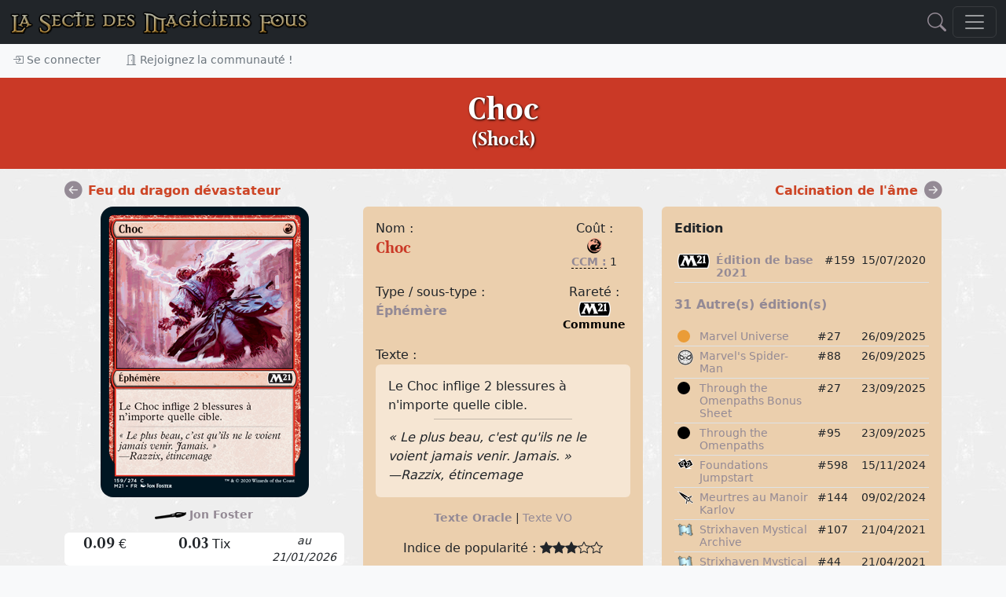

--- FILE ---
content_type: text/html; charset=utf-8
request_url: https://www.smfcorp.net/mtg-carte-96732-choc-edition-de-base-2021.html
body_size: 21711
content:
﻿﻿﻿﻿﻿﻿﻿<!DOCTYPE html>
<html>
	<head>
    <meta property="og:image" content="https://www.smfcorp.net/images/cartes/211/159.png" />
    <meta property="og:title" content="Choc" />
    <meta property="og:description" content="{R}&#10;&#13;Éphémère&#10;&#13;Le Choc inflige 2 blessures à n'importe quelle cible." />
    <meta property="og:url" content="https://www.smfcorp.net/mtg-carte-96732-choc-edition-de-base-2021.html" />
    <meta property="og:image:url" content="https://www.smfcorp.net/images/cartes/211/159.png" />
    <meta property="og:locale" content="fr_FR" />
    <meta property="og:type" content="article" />
    <meta property="og:site_name" content="La Secte des Magiciens Fous" />
    <meta property="article:publisher" content="https://www.smfcorp.net/" />

		<META http-equiv="Content-Type" content="text/html" charset="UTF-8">
		<meta name="viewport" content="width=device-width, initial-scale=1.0">
		<meta name="description" content="{R}&#10;&#13;Éphémère&#10;&#13;Le Choc inflige 2 blessures à n'importe quelle cible.">
		<meta name="keywords" content="Choc, Shock, Édition de base 2021, Éphémère, 485482, Magic the Gathering, MTG, Magic, cartes,SMF, Secte des Magiciens Fous">
		<meta name="author" content="La Secte des Magiciens Fous">
		<meta NAME="COPYRIGHT" CONTENT="Copyright (c) 2026 by La Secte des Magiciens Fous">
		<meta NAME="REVISIT-AFTER" CONTENT="3 DAYS">		
		



		<title>Choc (Shock) - Magic the Gathering</title>

		<link href="include/bootstrap5/css/bootstrap.css" rel="stylesheet" >
		<link href="include/bootstrap5/css/offcanvas-navbar.css" rel="stylesheet" >
		<link href="include/style/jquery-ui.css" rel="stylesheet" >

    <link rel="stylesheet" href="https://cdn.jsdelivr.net/npm/bootstrap-icons@1.11.3/font/bootstrap-icons.min.css">
		
		<link rel="icon" type="image/png" href="images/DM.png" />
		
		<script src="../../../include/bootstrap5/js/bootstrap.bundle.min.js" ></script>
		<script src="../../../include/javascript/snippets.js" ></script>
		<script src="https://code.jquery.com/jquery-3.6.0.js"></script>
  		<script src="https://code.jquery.com/ui/1.13.2/jquery-ui.js"></script>
      

      <script src="../../../include/javascript/swipe.js"></script>
		<script src="../../../include/javascript/newFonctions.js"></script>


	</head>




 


  <body class="bg-light">
    
<header>

  
  <nav class="navbar navbar-dark bg-dark fixed-top" aria-label="Dark offcanvas navbar">
    <div class="container-fluid">
      
	  <a class="navbar-brand d-none d-lg-flex d-xl-flex d-xxl-flex me-auto" href="./index.php"><img src="https://www.smfcorp.net/images/interface/test.png" /></a>
	
		<a class="navbar-brand d-block d-sm-block d-md-block d-lg-none me-auto" href="index.php" ><img src="/images/interface/test.png" height="18"/></a>
	
		
	
			<a onclick="javascript:$('#modalSearchContent').modal('toggle');document.getElementById('nameForSearch').focus();" href="#"><i class="bi bi-search mx-2" style="font-size:1.5em;"></i></a>


	   

	  
      <button class="navbar-toggler" type="button" data-bs-toggle="offcanvas" data-bs-target="#offcanvasNavbarDark" aria-controls="offcanvasNavbarDark">
        <span class="navbar-toggler-icon"></span>
      </button>
      <div class="offcanvas offcanvas-end text-bg-dark" tabindex="-1" id="offcanvasNavbarDark" aria-labelledby="offcanvasNavbarDarkLabel">
        <div class="offcanvas-header">
          <h5 class="offcanvas-title" id="offcanvasNavbarDarkLabel">Menu</h5>
          <button type="button" class="btn-close btn-close-white" data-bs-dismiss="offcanvas" aria-label="Close"></button>
        </div>
        
			
		
		<div class="offcanvas-body">
          <ul class="navbar-nav justify-content-end flex-grow-1 pe-3">


            
			<li class="nav-item">
              <a class="nav-link" aria-current="page" href="mtg-articles-index.html">Articles</a>
            </li>

            <li class="nav-item dropdown">
              <a class="nav-link dropdown-toggle" href="#" role="button" data-bs-toggle="dropdown" aria-expanded="false">
                Découvrir Magic
              </a>
              <ul class="dropdown-menu dropdown-menu-dark">
                <li><a class="dropdown-item" href="mtg-articles-tags-401-decouverte-et-apprentissage-de-magic.html"><img src="https://www.smfcorp.net/images/data/icones/articles.jpg" height="45"> Découverte et apprentissage</a></li>
                <li><a class="dropdown-item" href="mtg-lexique-index.html"><img src="https://www.smfcorp.net/images/data/icones/lexique.jpg" height="45"> Le lexique</a></li>
				<li><a class="dropdown-item" href="mtg-reglesdebase-index.html"><img src="https://www.smfcorp.net/images/data/icones/reglesdebase.jpg" height="45"> Les règles</a></li>
              </ul>
            </li>

            <li class="nav-item dropdown">
              <a class="nav-link dropdown-toggle" href="#" role="button" data-bs-toggle="dropdown" aria-expanded="false">
                Les cartes
              </a>
              <ul class="dropdown-menu dropdown-menu-dark">
                <li><a class="dropdown-item" href="mtg-edition-index.html"><img src="https://www.smfcorp.net/images/icones/edition.jpg" height="45"> Les éditions</a></li>
                <li><a class="dropdown-item" href="mtg-webpage-rechercheavancee.html"><img src="https://www.smfcorp.net/images/icones/recherche.jpg" height="45"> Recherche avancée</a></li>
                <li><a class="dropdown-item" href="mtg-articles-tags-406-l-univers-de-magic.html"><img src="https://www.smfcorp.net/images/data/icones/articles.jpg" height="45"> Storyline & Lore</a></li>
				<li><a class="dropdown-item" href="mtg-illustrateursmagic-index.html"><img src="https://www.smfcorp.net/images/data/icones/illustrateursmagic.jpg" height="45"> Les illustrateurs</a></li>
              </ul>
            </li>

            <li class="nav-item dropdown">
              <a class="nav-link dropdown-toggle" href="#" role="button" data-bs-toggle="dropdown" aria-expanded="false">
                Développer son jeu
              </a>
              <ul class="dropdown-menu dropdown-menu-dark">
                <li><a class="dropdown-item" href="mtg-decks-index.html"><img src="https://www.smfcorp.net/images/data/icones/decks.jpg" height="45"> Decks</a></li>
                <li><a class="dropdown-item" href="mtg-deckbuildingcontest-index.html"><img src="https://www.smfcorp.net/images/data/icones/deckbuildingcontest.jpg" height="45"> Deck Building Contests</a></li>
                <li><a class="dropdown-item" href="mtg-combos-index.html"><img src="https://www.smfcorp.net/images/data/icones/combos.jpg" height="45"> Combos</a></li>
                <li><a class="dropdown-item" href="mtg-webpage-generateurdeproxies.html"><img src="https://www.smfcorp.net/images/data/icones/proxies.jpg" height="45"> Générer des proxies</a></li>
				<li><a class="dropdown-item" href="mtg-oujoueramagic-index.html"><img src="https://www.smfcorp.net/images/data/icones/oujoueramagic.jpg" height="45"> Où jouer à Magic ?</a></li>
				
              </ul>
            </li>


            <li class="nav-item dropdown">
              <a class="nav-link dropdown-toggle" href="#" role="button" data-bs-toggle="dropdown" aria-expanded="false">
                Funcards
              </a>
              <ul class="dropdown-menu dropdown-menu-dark">
                <li><a class="dropdown-item" href="mtg-funcards-index.html"><img src="https://www.smfcorp.net/images/data/icones/funcards.jpg" height="45"> Galerie de funcards</a></li>
				<li><a class="dropdown-item" href="mtg-funcardscontest-index.html"><img src="https://www.smfcorp.net/images/data/icones/funcardscontest.jpg" height="45"> Funcards Contests</a></li>
                <li><a class="dropdown-item" href="mtg-funcardsset-index.html"><img src="https://www.smfcorp.net/images/data/icones/funcardsset.jpg" height="45"> Set de funcards</a></li>
				<li><a class="dropdown-item" href="http://funcardmaker.thaledric.fr/"><img src="https://www.smfcorp.net/images/data/icones/oujoueramagic.jpg" height="45"> SMF Fun Cards Maker</a></li>
				<li><a class="dropdown-item" href="mtg-articles-tags-400-tutorial-fun-cards.html"><img src="https://www.smfcorp.net/images/data/icones/9189.jpg" height="45"> Aide à la création des funcards</a></li>
				

                
              </ul>
            </li>
			

			
        <li class="nav-item dropdown">
              <a class="nav-link dropdown-toggle" href="#" role="button" data-bs-toggle="dropdown" aria-expanded="false">
                Echanger ses cartes
              </a>
              <ul class="dropdown-menu dropdown-menu-dark">
                <li><a class="dropdown-item" href="mtg-magicfair-echangetescartes.html">Les cartes disponibles</a></li>
				        <li><a class="dropdown-item" href="mtg-classeur-cartesRecherchees.html">Les cartes recherchées</a></li>
              </ul>
        </li>   


			
			
            

			
			<li class="nav-item dropdown">
              <a class="nav-link dropdown-toggle" href="#" role="button" data-bs-toggle="dropdown" aria-expanded="false">
                Discuter
              </a>
              <ul class="dropdown-menu dropdown-menu-dark">
                <li><a class="dropdown-item" href="mtg-forum-index.html"><img src="https://www.smfcorp.net/images/apropossmf.jpg" height="45"> Forum</a></li>
                <li><a class="dropdown-item" href="https://discord.gg/xnrp6UgWny"><img src="https://www.smfcorp.net/images/icones/discord.png" height="45"> Discord</a></li>
              </ul>
        </li>
        
        
        <li class="nav-item">
          <a class="nav-link" aria-current="page" href="mtg-webpage-participez.html">Participez !</a>
        </li>

			<li class="nav-item dropdown">
              <a class="nav-link dropdown-toggle" href="#" role="button" data-bs-toggle="dropdown" aria-expanded="false">
                Notre communauté
              </a>
              <ul class="dropdown-menu dropdown-menu-dark">
                <li><a class="dropdown-item" href="mtg-member-index.html"><img src="https://www.smfcorp.net/images/data/icones/10291.jpg" height="45"> L'annuaire des Magiciens Fous</a></li>
                <li><a class="dropdown-item" href="mtg-term-28907-lore-de-la-secte.html"> Le lore de la Secte</a></li>
				<li><a class="dropdown-item" href="mtg-articles-7681-le-staff.html"> Le staff</a></li>
				<li><a class="dropdown-item" href="mtg-webpage-halloffame.html"> Le Hall of Fame</a></li>
				<li><a class="dropdown-item" href="mtg-lasmfdechiretout-index.html"><img src="https://www.smfcorp.net/images/data/icones/lasmfdechiretout.jpg" height="45"> Les mises à jour du site</a></li>
                <li><a class="dropdown-item" href="mtg-webpage-cgu.html"> Les conditions générales d'utilisation</a></li>
				<li><a class="dropdown-item" href="mailto:ylloh@smfcorp.net"> Contact</a></li>
              </ul>
            </li>		
            
            
        <li class="nav-item dropdown">
              <a class="nav-link dropdown-toggle" href="#" role="button" data-bs-toggle="dropdown" aria-expanded="false">
                Archives
              </a>
              <ul class="dropdown-menu dropdown-menu-dark">
                <li><a class="dropdown-item" href="mtg-merde-index.html"><img src="https://www.smfcorp.net/images/data/icones/merde.jpg" height="45"> Magic c'est de la merde !</a></li>
                <li><a class="dropdown-item" href="mtg-tournois-index.html"><img src="https://www.smfcorp.net/images/data/icones/tournois.jpg" height="45"> Tournois</a></li>				
				        <li><a class="dropdown-item" href="mtg-videotheque-index.html"><img src="https://www.smfcorp.net/images/data/icones/videotheque.jpg" height="45"> Vidéothèque</a></li>
                <li><a class="dropdown-item" href="mtg-fanarts-index.html"><img src="https://www.smfcorp.net/images/data/icones/fanarts.jpg" height="45"> Fanarts</a></li>
				        <li><a class="dropdown-item" href="mtg-alterations-index.html"><img src="https://www.smfcorp.net/images/data/icones/alterations.jpg" height="45"> Altérations</a></li>
              </ul>
        </li>

			
          </ul>
			
			
		<hr />	
			

			
			
        </div>
		
		
		
      </div>
    </div>
  </nav>

 
<div class="nav-scroller shadow-sm">
  <nav class="nav" aria-label="Secondary navigation">
    
	
		<a class="nav-link" href="#" data-bs-toggle="modal" data-bs-target="#modalConnexion"> <i class="bi bi-box-arrow-in-right"></i> Se connecter</a>
	<a class="nav-link" href="mtg-member-register.html"> <i class="bi bi-door-open"></i> Rejoignez la communauté !</a>	
		
  </nav>
</div>


 
  
</header>

<main style="background-image:url(https://www.smfcorp.net/images/icones/fondsmf.jpg);">





<!-- NEW SMF -->





<div class="m-0 alert alert-success alert-dismissible fade d-none w-100" role="alert"  id="logAlert" >
  <div id="logMessage"></div>
  <button type="button" class="btn-close" data-bs-dismiss="alert" aria-label="Close"></button>
</div>





  <section class="py-3 text-center " style="background-image:url();background-size:cover;background-color:#CA3926;">
			
			<div class="container">
			
				<div class="row  text-center">
				<div class="col-lg-10 col-md-10 mx-auto">
					<h1 style="text-shadow: 1px 1px 3px #000000;" class="fw-light text-white  d-none d-lg-block d-xl-block d-xxl-block border-1">Choc<br /><small style="font-size:0.6em;">(Shock)</small></h1>
					<h3 class="fw-light text-white d-block d-sm-block d-md-block d-lg-none">Choc<br /><small style="font-size:0.6em;">(Shock)</small></h3></div>
				</div>

				</div>
			</section><div class="container py-3">



			


			
<div class="row d-none d-sm-none d-md-flex d-xl-flex d-xxl-flex">
	
		<div class="col-md-4">

					<a href="mtg-carte-96731-feu-du-dragon-devastateur.html" class="float-start">
				<i class="bi bi-arrow-left-circle-fill" style="font-size:1.4em;"></i> </a>
			<div class="d-none d-sm-none d-md-block float-start mx-2"><a href="mtg-carte-96731-feu-du-dragon-devastateur.html" class="float-start"><font color="#CD4526">Feu du dragon dévastateur</font></a></div>
		

		</div>

		<div class="col-md-4">

					


		</div>				
		
		<div class="col-md-4">

				
		<a href="mtg-carte-96553-calcination-de-l-ame.html" class="float-end">
			<i class="bi bi-arrow-right-circle-fill" style="font-size:1.4em;"></i></a>
		<div class="d-none d-sm-none d-md-block float-end mx-2"><a href="mtg-carte-96553-calcination-de-l-ame.html" class="float-end"><font color="#CD4526">Calcination de l'âme</font></a></div>	
		
		</div>

			     
			
		
</div>





		

<div class="row">

	<div class="col-md-4 my-2 text-center">
		<div class="sticky-top smf-top">
			<center><img 
												id="carteSwipe" width="" 
												src="./images/cartes/211/159.png" 
												class="img-fluid rounded-4 " 
												style="" ></center>						
			<!--
						<p>
					<a href="javascript:void(0);" onclick="javascript:loadPictureFR();"><img src="../images/country/fr.png"></a>
					<a href="javascript:void(0);" onclick="javascript:loadPictureUS();"><img src="../images/country/en.png"></a>	
			</p>
						-->
			
		<div class="row my-2">
			
			<div class="col-2">

							<a class="d-flex d-sm-flex d-md-none d-xl-none d-xxl-none" href="mtg-carte-96731-feu-du-dragon-devastateur.html" class="float-start">
					<i class="bi bi-arrow-left-circle-fill" style="font-size:1.4em;"></i> 
				</a>
			

			</div>

			<div class="col-8">


				<div class="text-center my-1">
						<small><img src="../images/icones/painter.png" />&nbsp;<a href="mtg-carte-viewIllustratorCards-8718.html" target="_blank">Jon Foster</a></small>
										</div>
		


			</div>				
			
			<div class="col-2">

						
			<a class="d-block d-sm-block d-md-none d-xl-none d-xxl-none" href="mtg-carte-96553-calcination-de-l-ame.html" class="float-end">
				<i class="bi bi-arrow-right-circle-fill" style="font-size:1.4em;"></i>
			</a>
			
			</div>

					
				
			
		</div>

			

				<div class="bg-white rounded">
								<div class="row"><div class="col-4 text-center">
										<span style="font-size:1.2em;font-family:Beleren;">0.09</span> €
									</div><div class="col-4 text-center">
										<span style="font-size:1.2em;font-family:Beleren;">0.03</span> Tix
									</div><div class="col-4 text-center">
										<small><i>au 21/01/2026</i></small>
									</div></div>
											</div>
		</div>
	</div>

	<div class="col-md-8">
	
	<div class="row">
		<div class="col-md-6">
			<div class="rounded p-3  my-2" style="background-color:#EBCFAD;" >
							<div class="row">
					<div class="col-8">
				
					<span class="d-none d-sm-none d-md-block d-xl-block d-xxl-block">Nom :</span>
										<h5 style="color:#CA3926;" id="title">Choc</h5>
					
										

					<h5 style="color:#CA3926;display:none;" id="VOtitle">Shock</h5>

					</div>				
					<div class="col-4">
					<center>
						
						<span class="d-none d-sm-none d-md-block d-xl-block d-xxl-block">Coût :</span>
						<img src=images/grosmanas/{R}.png />												<br />
						<!-- coût converti de mana CCM -->
						<small><a href="mtg-lexique-9526-cout-converti-de-mana.html" style="border-bottom: 1px dashed #000000;" onmouseover="popUp('<div class=divTooltip_lexique><b>Coût converti de mana / Converted mana cost</b><p>Il s\'agit de la quantité totale de mana qu\'on trouve dans le coût de mana non-modifié d\'un objet (le coût imprimé en haut à droite sur la carte quoi)....</div>')" onmouseout="popOut()">CCM :</a> 1</small>
											</center>
					</div>
				</div>
				<p>
				<div class="row">
					<div class="col-8">
					<span class="d-none d-sm-none d-md-block d-xl-block d-xxl-block">Type / sous-type :</span>
					
					<span id="oracleType">
					
					﻿<a target="_blank" href="mtg-lexique-9949-ephemere.html">Éphémère</a> 					</span>

					<span id="VOType" style="display:none;">
					Instant 					</span>					
					
										</b>
					
					</div>	
					<div class="col-4">
						<center>
							<span class="d-none d-sm-none d-md-block d-xl-block d-xxl-block">Rareté :</span>
							<a href="mtg-edition-211-edition-de-base-2021.html" title="Édition de base 2021" target="_blank"><img border="0" src="images/editions/rarete/C/211.png" ></a>							<br /><small>
							<font color="#000000"><b>Commune</b></font>	</small>
						</center>
					</div>
				</div>
				</p>
								
				<span class="d-none d-sm-none d-md-block d-xl-block d-xxl-block">Texte :</span>
				<div class="rounded p-3 " style="background-color:#F6E6D3;" >
				<span id="oracleText">
				Le Choc inflige 2 blessures à n'importe quelle cible.				</span>

				<span id="VOText" style="display:none;">
				Shock deals 2 damage to any target.				</span>

								
				<hr style="width:60%;margin:auto;margin-top:5px;margin-bottom:5px;padding:3px;"><i><span id="printedTA" >« Le plus beau, c'est qu'ils ne le voient jamais venir. Jamais. »<br />—Razzix, étincemage</span><span id="VOTA" style="display:none">"The beauty of it is they never see it coming. Ever."<br />—Razzix, sparkmage</span></i>				
				
				</div>



				<p><center><small><a id="linkOracle" href="javascript:showOracle();" >Texte Oracle</a> | 

								
				<a id="linkVO" href="javascript:showVO();" style="font-weight:normal;">Texte VO</a> </small></center></p>

				<p>
					<!-- force endurance -->
						
				</p>
							

				<p><center><span title="Indice calculé à partir de nombreux facteurs qui jugent l'importance de la cate aux yeux des joueurs : cote, utilisation dans les decks, les combos, nombre d'échanges, citation dans le forum, recherche sur cette carte, etc.">Indice de popularité : </span><i class="bi bi-star-fill"></i><i class="bi bi-star-fill"></i><i class="bi bi-star-fill"></i><i class="bi bi-star"></i><i class="bi bi-star"></i></center></p>

				<!--
				<p>Numéro de collection : <b>m21 159/401</b></p>
				<p>Date de sortie : 15/07/2020</p>
				-->



										
					

			</div><!--//fin well -->
			


			<div class="btn-toolbar" role="toolbar" aria-label="Toolbar with button groups" style="justify-content: center; display: flex;">
					<div style="width:100%;" class="btn-group me-2 btn-group-sm" role="group" aria-label="First group">
						
						
											</div>	
						
					<div style="width:100%;" class="btn-group me-2 btn-group-sm" role="group" aria-label="First group">	
						<button type="button" class="btn btn-outline-secondary" onclick="window.open('mtg-carte-displayCardProxy-96732.html', '_blank');"><i class="bi bi-printer"></i> Imprimer en proxy</button>
						<button type="button" class="btn btn-outline-secondary" onclick="javascript:openSmfFreeModal('Proposer un artwork','mtg-carte-displayFormAddArtwork-96732.html');"><i class="bi bi-brush"></i> Proposez un artwork</button>
					</div>	
					
					<div style="width:100%;" class="btn-group me-2 btn-group-sm" role="group" aria-label="First group">	
						<button type="button" class="btn btn-outline-secondary" onclick="javascript:openSmfFreeModal('Signaler une erreur sur la carte','mtg-carte-displayFormReportProblemOnCard-96732.html');"><i class="bi bi-bug"></i> Signaler une erreur</button>
						<button type="button" class="btn btn-outline-secondary" onclick="javascript:openSmfFreeModal('Proposer ou modifier les informations sur cette carte','mtg-carte-displayFormAddComment-96732.html');"><i class="bi bi-info-circle-fill"></i> Proposez des informations</button>
					</div>
					
												<div style="width:100%;" class="btn-group me-2 btn-group-sm" role="group" aria-label="First group">
							<button type="button" class="btn btn-outline-secondary" onclick="javascript:controllerCallForAction('classeur','insertCardInClasseur',96732,'&search=1');"><i class="bi bi-search"></i> Ajouter à mes recherches</button>
							<button type="button" class="btn btn-outline-secondary" onclick="javascript:controllerCallForAction('classeur','insertCardInClasseur',96732);"><i class="bi bi-book"></i> Ajouter à mon classeur</button>
						</div>
												

				</div>
			
			
		</div><!--//fin col-md-6-->

		<div class="col-md-6">
			<!-- Edition -->
			<div class="rounded p-3 my-2" style="background-color:#EBCFAD;" >
				<div class="row">
					<!--
					<div class="col-12">
						<p><b>Edition</b></p>
						<p>
						<center>
						<a href="mtg-edition-211-edition-de-base-2021.html" class="tooltip-smf" data-toggle="tooltip" title="Édition de base 2021">
						
						<img src="../images/editions/logos/211.png" width="125" alt="Édition de base 2021" />						
						</a>

						</center>
						</p>
					</div>
						-->
					<div class="col-12">
						<p><b>Edition</b></p>
						<table class="table table-sm">
						<tbody>	
							<tr>
								<td><a href="mtg-edition-211-edition-de-base-2021.html" title="Édition de base 2021" target="_blank"><img border="0" src="images/editions/rarete/C/211.png" ></a></th>
								<td><small><a href="mtg-edition-211-edition-de-base-2021.html">Édition de base 2021</a></small></td>
								<td><small>#159</small></td>
								<td><small>15/07/2020</small></td>
							</tr>
						</tbody>
						</table>

												<!-- Autres éditions -->
						<p><b><a href="javascript:loadVersions();"> 31 Autre(s) édition(s)</a></b></p>
							<table class="table table-sm">
							<tbody>	
				
							
										<tr >
											<td><svg xmlns="http://www.w3.org/2000/svg" width="16" height="16" fill="#EA9C37" class="bi bi-circle-fill" viewBox="0 0 16 16">
						  <circle cx="8" cy="8" r="8"/>
						</svg></th>
											<td><small><a  style="font-weight:normal;" href="mtg-carte-154624-choc-marvel-universe.html">Marvel Universe</a>  </small></td>
											<td><small>#27</small></td>
											<td><small>26/09/2025</small></td>
										</tr>

							
										<tr >
											<td><img style="margin:0px;" width="20" src="images/editions/rarete/C/511.png" ></th>
											<td><small><a  style="font-weight:normal;" href="mtg-carte-153768-choc-marvel-s-spider-man.html">Marvel's Spider-Man</a>  </small></td>
											<td><small>#88</small></td>
											<td><small>26/09/2025</small></td>
										</tr>

							
										<tr >
											<td><svg xmlns="http://www.w3.org/2000/svg" width="16" height="16" fill="#000000" class="bi bi-circle-fill" viewBox="0 0 16 16">
						  <circle cx="8" cy="8" r="8"/>
						</svg></th>
											<td><small><a  style="font-weight:normal;" href="mtg-carte-154902-choc-through-the-omenpaths-bonus-sheet.html">Through the Omenpaths Bonus Sheet</a>  </small></td>
											<td><small>#27</small></td>
											<td><small>23/09/2025</small></td>
										</tr>

							
										<tr >
											<td><svg xmlns="http://www.w3.org/2000/svg" width="16" height="16" fill="#000000" class="bi bi-circle-fill" viewBox="0 0 16 16">
						  <circle cx="8" cy="8" r="8"/>
						</svg></th>
											<td><small><a  style="font-weight:normal;" href="mtg-carte-154782-choc-through-the-omenpaths.html">Through the Omenpaths</a>  </small></td>
											<td><small>#95</small></td>
											<td><small>23/09/2025</small></td>
										</tr>

							
										<tr >
											<td><img style="margin:0px;" width="20" src="images/editions/rarete/C/324.png" ></th>
											<td><small><a  style="font-weight:normal;" href="mtg-carte-130745-choc-foundations-jumpstart.html">Foundations Jumpstart</a>  </small></td>
											<td><small>#598</small></td>
											<td><small>15/11/2024</small></td>
										</tr>

							
										<tr >
											<td><img style="margin:0px;" width="20" src="images/editions/rarete/C/283.png" ></th>
											<td><small><a  style="font-weight:normal;" href="mtg-carte-122259-choc-meurtres-au-manoir-karlov.html">Meurtres au Manoir Karlov</a>  </small></td>
											<td><small>#144</small></td>
											<td><small>09/02/2024</small></td>
										</tr>

							
										<tr >
											<td><img style="margin:0px;" width="20" src="images/editions/rarete/U/229.png" ></th>
											<td><small><a  style="font-weight:normal;" href="mtg-carte-100685-choc-strixhaven-mystical-archive.html">Strixhaven Mystical Archive</a>  </small></td>
											<td><small>#107</small></td>
											<td><small>21/04/2021</small></td>
										</tr>

							
										<tr >
											<td><img style="margin:0px;" width="20" src="images/editions/rarete/U/229.png" ></th>
											<td><small><a  style="font-weight:normal;" href="mtg-carte-100253-choc-strixhaven-mystical-archive.html">Strixhaven Mystical Archive</a>  </small></td>
											<td><small>#44</small></td>
											<td><small>21/04/2021</small></td>
										</tr>

							
										<tr >
											<td><svg xmlns="http://www.w3.org/2000/svg" width="16" height="16" fill="#000000" class="bi bi-circle-fill" viewBox="0 0 16 16">
						  <circle cx="8" cy="8" r="8"/>
						</svg></th>
											<td><small><a  style="font-weight:normal;" href="mtg-carte-94450-choc-the-list.html">The List</a>  </small></td>
											<td><small>#1058</small></td>
											<td><small>11/11/2019</small></td>
										</tr>

														</tbody>
							</table>
															<div class="text-center"><a href="javascript:showAllPrints();"><small>Plus</small></a></div>
							<table class="table table-sm" id="plusPrints" style="display:none;">
							<tbody>						
							
										<tr >
											<td><svg xmlns="http://www.w3.org/2000/svg" width="16" height="16" fill="#000000" class="bi bi-circle-fill" viewBox="0 0 16 16">
						  <circle cx="8" cy="8" r="8"/>
						</svg></th>
											<td><small><a  style="font-weight:normal;" href="mtg-carte-150922-choc-the-list.html">The List</a></small></td>
											<td><small>#M19-156</small></td>
											<td><small>11/11/2019</small></td>
										</tr>

							
										<tr >
											<td><img style="margin:0px;" width="20" src="images/editions/rarete/C/199.png" ></th>
											<td><small><a  style="font-weight:normal;" href="mtg-carte-92327-choc-edition-de-base-2020.html">Edition de base 2020</a></small></td>
											<td><small>#160</small></td>
											<td><small>12/07/2019</small></td>
										</tr>

							
										<tr >
											<td><img style="margin:0px;" width="20" src="images/editions/rarete/C/179.png" ></th>
											<td><small><a  style="font-weight:normal;" href="mtg-carte-89192-choc-edition-de-base-2019.html">Édition de base 2019</a></small></td>
											<td><small>#156</small></td>
											<td><small>13/07/2018</small></td>
										</tr>

							
										<tr >
											<td><img style="margin:0px;" width="20" src="images/editions/rarete/C/186.png" ></th>
											<td><small><a  style="font-weight:normal;" href="mtg-carte-89045-choc-battlebond.html">Battlebond</a></small></td>
											<td><small>#184</small></td>
											<td><small>08/06/2018</small></td>
										</tr>

							
										<tr >
											<td><img style="margin:0px;" width="20" src="images/editions/rarete/C/159.png" ></th>
											<td><small><a  style="font-weight:normal;" href="mtg-carte-84869-choc-la-revolte-etherique.html">La révolte éthérique</a></small></td>
											<td><small>#98</small></td>
											<td><small>20/01/2017</small></td>
										</tr>

							
										<tr >
											<td><img style="margin:0px;" width="20" src="images/editions/rarete/C/138.png" ></th>
											<td><small><a  style="font-weight:normal;" href="mtg-carte-79896-choc-duel-decks-speed-vs-cunning.html">Duel Decks: Speed vs. Cunning</a></small></td>
											<td><small>#21</small></td>
											<td><small>05/09/2014</small></td>
										</tr>

							
										<tr >
											<td><img style="margin:0px;" width="20" src="images/editions/rarete/C/122.png" ></th>
											<td><small><a  style="font-weight:normal;" href="mtg-carte-77604-choc-magic-2014.html">Magic 2014</a></small></td>
											<td><small>#155</small></td>
											<td><small>19/07/2013</small></td>
										</tr>

							
										<tr >
											<td><img style="margin:0px;" width="20" src="images/editions/rarete/C/94.png" ></th>
											<td><small><a  style="font-weight:normal;" href="mtg-carte-74619-choc-magic-2012.html">Magic 2012</a></small></td>
											<td><small>#154</small></td>
											<td><small>15/07/2011</small></td>
										</tr>

							
										<tr >
											<td><svg xmlns="http://www.w3.org/2000/svg" width="16" height="16" fill="#000000" class="bi bi-circle-fill" viewBox="0 0 16 16">
						  <circle cx="8" cy="8" r="8"/>
						</svg></th>
											<td><small><a  style="font-weight:normal;" href="mtg-carte-137958-choc-salvat-2011.html">Salvat 2011</a></small></td>
											<td><small>#121</small></td>
											<td><small>01/01/2011</small></td>
										</tr>

							
										<tr >
											<td><img style="margin:0px;" width="20" src="images/editions/rarete/C/64.png" ></th>
											<td><small><a  style="font-weight:normal;" href="mtg-carte-69002-choc-10eme-edition.html">10ème édition</a></small></td>
											<td><small>#232</small></td>
											<td><small>13/07/2007</small></td>
										</tr>

							
										<tr >
											<td><img style="margin:0px;" width="20" src="images/editions/rarete/C/55.png" ></th>
											<td><small><a  style="font-weight:normal;" href="mtg-carte-42973-choc-9eme-edition.html">9ème édition</a></small></td>
											<td><small>#220</small></td>
											<td><small>29/08/2005</small></td>
										</tr>

							
										<tr >
											<td><svg xmlns="http://www.w3.org/2000/svg" width="16" height="16" fill="#000000" class="bi bi-circle-fill" viewBox="0 0 16 16">
						  <circle cx="8" cy="8" r="8"/>
						</svg></th>
											<td><small><a  style="font-weight:normal;" href="mtg-carte-146925-choc-salvat-2005.html">Salvat 2005</a></small></td>
											<td><small>#I53</small></td>
											<td><small>22/08/2005</small></td>
										</tr>

							
										<tr >
											<td><svg xmlns="http://www.w3.org/2000/svg" width="16" height="16" fill="#000000" class="bi bi-circle-fill" viewBox="0 0 16 16">
						  <circle cx="8" cy="8" r="8"/>
						</svg></th>
											<td><small><a  style="font-weight:normal;" href="mtg-carte-146937-choc-salvat-2005.html">Salvat 2005</a></small></td>
											<td><small>#I54</small></td>
											<td><small>22/08/2005</small></td>
										</tr>

							
										<tr >
											<td><img style="margin:0px;" width="20" src="images/editions/rarete/C/47.png" ></th>
											<td><small><a  style="font-weight:normal;" href="mtg-carte-40222-choc-8eme-edition.html">8ème Edition</a></small></td>
											<td><small>#222</small></td>
											<td><small>28/07/2003</small></td>
										</tr>

							
										<tr >
											<td><img style="margin:0px;" width="20" src="images/editions/rarete/C/44.png" ></th>
											<td><small><a  style="font-weight:normal;" href="mtg-carte-37311-choc-carnage.html">Carnage</a></small></td>
											<td><small>#227</small></td>
											<td><small>27/09/2002</small></td>
										</tr>

							
										<tr >
											<td><img style="margin:0px;" width="20" src="images/editions/rarete/C/39.png" ></th>
											<td><small><a  style="font-weight:normal;" href="mtg-carte-13074-choc-7eme-edition.html">7ème Edition</a></small></td>
											<td><small>#219</small></td>
											<td><small>02/04/2001</small></td>
										</tr>

							
										<tr >
											<td><img style="margin:0px;" width="20" src="images/editions/rarete/C/58.png" ></th>
											<td><small><a  style="font-weight:normal;" href="mtg-carte-73464-choc-starter-2000.html">Starter 2000</a></small></td>
											<td><small>#35</small></td>
											<td><small>01/04/2000</small></td>
										</tr>

							
										<tr >
											<td><img style="margin:0px;" width="20" src="images/editions/rarete/C/98.png" ></th>
											<td><small><a  style="font-weight:normal;" href="mtg-carte-73734-choc-friday-night-magic.html">Friday Night Magic</a></small></td>
											<td><small>#6</small></td>
											<td><small>01/01/2000</small></td>
										</tr>

							
										<tr >
											<td><svg xmlns="http://www.w3.org/2000/svg" width="16" height="16" fill="#000000" class="bi bi-circle-fill" viewBox="0 0 16 16">
						  <circle cx="8" cy="8" r="8"/>
						</svg></th>
											<td><small><a  style="font-weight:normal;" href="mtg-carte-133661-choc-world-championship-decks-1999.html">World Championship Decks 1999</a></small></td>
											<td><small>#mlp98</small></td>
											<td><small>04/08/1999</small></td>
										</tr>

							
										<tr >
											<td><img style="margin:0px;" width="20" src="images/editions/rarete/C/8.png" ></th>
											<td><small><a  style="font-weight:normal;" href="mtg-carte-14609-choc-classique-6eme-edition.html">Classique, 6ème Edition</a></small></td>
											<td><small>#206</small></td>
											<td><small>26/04/1999</small></td>
										</tr>

							
										<tr >
											<td><svg xmlns="http://www.w3.org/2000/svg" width="16" height="16" fill="#000000" class="bi bi-circle-fill" viewBox="0 0 16 16">
						  <circle cx="8" cy="8" r="8"/>
						</svg></th>
											<td><small><a  style="font-weight:normal;" href="mtg-carte-137053-choc-world-championship-decks-1998.html">World Championship Decks 1998</a></small></td>
											<td><small>#br98b</small></td>
											<td><small>12/08/1998</small></td>
										</tr>

							
										<tr >
											<td><img style="margin:0px;" width="20" src="images/editions/rarete/C/28.png" ></th>
											<td><small><a  style="font-weight:normal;" href="mtg-carte-5143-choc-forteresse.html">Forteresse</a></small></td>
											<td><small>#98</small></td>
											<td><small>05/03/1998</small></td>
										</tr>

														</tbody>
							</table>	
																			
					</div>
				</div>
			</div>	
			
			
			<!-- Autorisations -->	
			<div class="rounded p-3 my-2" style="background-color:#EBCFAD;" >
				<p><b>Autorisations en tournois</b></p>
				<center>
				<div class="badge text-bg-success tooltip-smf" data-toggle="tooltip" title="Légal en Vintage" >Vintage</div>&nbsp;<div class="badge text-bg-success tooltip-smf" data-toggle="tooltip" title="Légal en Legacy" >Legacy</div>&nbsp;<div class="badge text-bg-success tooltip-smf" data-toggle="tooltip" title="Légal en Modern" >Modern</div>&nbsp;<div class="badge text-bg-success tooltip-smf" data-toggle="tooltip" title="Légal en Pioneer" >Pionner</div>&nbsp;<div class="badge text-bg-success tooltip-smf" data-toggle="tooltip" title="Légal en Standard" >Standard</div>&nbsp;<div class="badge text-bg-success tooltip-smf" data-toggle="tooltip" title="Restreint en Commander" >Commander</div>&nbsp;<div class="badge text-bg-success tooltip-smf" data-toggle="tooltip" title="Restreint en Duel Commander" >Duel Commander</div>&nbsp;<div class="badge text-bg-success tooltip-smf" data-toggle="tooltip" title="Légal en Pauper" >Pauper</div>	
				</center>
			</div>

			
			<!-- couleur et identité de couleur -->	
							<div class="rounded p-3  my-2" style="background-color:#EBCFAD;" >
					<div class="row">
						<div class="col-6">
							<p><b>Couleur</b></p>
							<img src="/images/interface/smallWvide.png" /><img src="/images/interface/smallUvide.png" /><img src="/images/interface/smallBvide.png" /><img src="/images/interface/smallRactive.png" /><img src="/images/interface/smallGvide.png" />						</div>
						<div class="col-6">
							<p><a href="mtg-lexique-9331-identite-couleur.html" style="border-bottom: 1px dashed #000000;" onmouseover="popUp('<div class=divTooltip_lexique><b>Identité couleur</b><p>Il s\'agit d\'une notion utilisée dans les règles de construction de deck pour le format Commander : la créature légendaire utilisée comme commandant pour le deck possède une identité couleur, et seules des cartes correspondant à cette identité couleur peuvent être inclues dans le deck.</div>')" onmouseout="popOut()">Identité couleur</a></p>
							<img src="/images/interface/smallWvide.png" /><img src="/images/interface/smallUvide.png" /><img src="/images/interface/smallBvide.png" /><img src="/images/interface/smallRactive.png" /><img src="/images/interface/smallGvide.png" />						</div>
					</div>
				</div>	
				
					


				<!-- Liens externes -->
				<div class="rounded p-3 my-2" style="background-color:#EBCFAD;" >
									<b>Liens externes</b><br />
					<small><a href="https://gatherer.wizards.com/Pages/Card/Details.aspx?multiverseid=485482" target="_blank" title="Retrouver cette carte sur le Gatherer la base de données officielle de WotC">Gatherer</a>
					&nbsp;|&nbsp;
					<a href="http://magiccards.info/query?q=%21Shock&v=card&s=cname" target="_blank" title="Retrouver cette carte sur Scryfall">Scryfall</a>
					&nbsp;|&nbsp;
					<a href="https://www.moxfield.com/decks/public?filter=Shock&utm_medium=card-detail-moxfield" target="_blank" title="Retrouver cette carte dans les decks Moxfield">Moxfield</a>
					</small>
									

					<!-- liens gatherer / magiccardsinfo et source/discussion si preview -->
									</div>
		
			<!-- version anglaise 
			<div class="rounded p-3 my-2" style="background-color:#EBCFAD;" >
				<img src="../images/country/en.png" class="float-end">
				
									<h4 style="color:#CA3926;">Shock</h4>
					
									

				<p>
				Instant 				</p>
				<p>
				Shock deals 2 damage to any target.<br /><br /><i>"The beauty of it is they never see it coming. Ever."<br />—Razzix, sparkmage</i>			
				</p>
			</div>
			-->
					
			
		</div> <!-- //fin col-md-6 -->	

	</div> <!-- //fin row -->
	
	<div class="row">
		<div class="col-md-12">
			<script type="text/javascript">
			
				function addCarteReaction(reaction) {
					controllerCallForAction('cartes','addReaction',$('#cardCurrentId').val(),'&reaction='+reaction) ;
					$("#reaction_"+reaction).hide();
				}			
					
				function loadVersions()
				{
					var access = document.getElementById("accordionCardVersion");
					access.scrollIntoView({behavior: 'smooth'}, true);
					$('#flush-collapseCardVersion').collapse() ;
				}
				function loadEditionDataCard(listUrlName)
				{
					$("#viewEdition"+listUrlName).load("index.php?objet="+listUrlName+"&action=refreshPage&print=1&nb=0&dataIsValidated=1&dataAttribute=3413");
				}				
				function loadAlterations()
				{
					$("#viewAlterations").load("index.php?objet=alterations&action=refreshPage&nb=0&view=newshowDataWithPicture.php&dataIsValidated=1&print=1&dataCardId=96732");
				}
				function loadArtworks()
				{
					$("#viewArtworks").load("index.php?objet=carte&action=getCardArtworks", $("#artwork_search").serialize());
				}
				function loadPlayedWith()
				{
					$("#viewPlayedWith").load("index.php?objet=carte&action=getPlayedWith&car_termId=3413");
				}
				function loadSimilarCards()
				{
					$("#viewSimilarCards").load("index.php?objet=carte&action=refreshAll2&numberOfCardsByRow=2&columnWidth=6&searchScope=similarCards&car_termId=3413&cardId=96732");
				}
				function addCardToSearch()
				{
					$("#logMessage").load("index.php?objet=recherche&action=addCardToSearch", $("#searchList").serialize());
					showAlert('success','') ;
				}
				function addCardToFavorites()
				{
					$("#logMessage").load("index.php?objet=carte&action=addCardToFavorites&car_termId=3413&userId=9999999999&add=1");
					showAlert('success','') ;	
				}	
				function removeCardFromFavorites()
				{
					$("#logMessage").load("index.php?objet=carte&action=addCardToFavorites&car_termId=3413&userId=9999999999&add=0");
					showAlert('success','') ;
				}		
				function loadComparaison()
				{
					$("#viewComparaison").load("index.php?objet=carte&action=getCardComparaisons", $("#comparaison_search").serialize());
				}				
				function loadPictureUS()
				{
					document.getElementById('carteSwipe').src="./images/cartes/211/US/159.png";
				}				
				function loadPictureFR()
				{
					document.getElementById('carteSwipe').src="./images/cartes/211/159.png";
				}			
				function loadClasseur(page)
				{
					$("#viewOwners").load("index.php?objet=classeur&action=refreshPage&print=1&view=viewClasseurList.php&displayFromCard=1&offerId=0&isActive=1&cardTermId=3413&page="+page);
					if (page > 1)
					{
						document.location.replace('#viewOwners');
						$(window).scrollTop( $(window).scrollTop() - 70 );
					}
				}				
				function loadResearchers(page)
				{
					$("#viewResearchers").load("index.php?objet=recherche&action=refreshAll&print=1&displayFromCard=1&isActive=1&cardTermId=3413&page="+page);
					if (page > 1) 
					{
						document.location.replace('#viewResearchers');
						$(window).scrollTop( $(window).scrollTop() - 70 );
					}
				}
				function showAllPrints()
				{	
					$("#plusPrints").show() ;
				}
				function showVO()
				{
					$("#oracleType").hide() ;
					$("#printedType").hide() ;
					$("#VOType").show() ;
					$("#title").hide() ;
					$("#VOtitle").show() ;	
					$("#printedTA").hide() ;
					$("#VOTA").show() ;					
					$("#oracleText").hide() ;
					$("#printedText").hide() ;
					$("#VOText").show() ;
					$("#linkOracle").css("font-weight", "normal");
					$("#linkPrinted").css("font-weight", "normal");
					$("#linkVO").css("font-weight", "bold");
					document.getElementById('carteSwipe').src="./images/cartes/211/US/159.png";
				}	
				function showPrinted()
				{
					$("#oracleType").hide() ;
					$("#VOType").hide() ;
					$("#printedType").show() ;		
					$("#printedTA").show() ;
					$("#VOTA").hide() ;	
					$("#title").show() ;
					$("#VOtitle").hide() ;	
					$("#oracleText").hide() ;
					$("#VOText").hide() ;
					$("#printedText").show() ;
					$("#linkOracle").css("font-weight", "normal");
					$("#linkVO").css("font-weight", "normal");
					$("#linkPrinted").css("font-weight", "bold");
					document.getElementById('carteSwipe').src="./images/cartes/211/159.png";
				}				
				function showOracle()
				{
					$("#oracleType").show() ;
					$("#VOType").hide() ;
					$("#printedType").hide() ;
					$("#printedTA").show() ;
					$("#VOTA").hide() ;
					$("#title").show() ;
					$("#VOtitle").hide() ;							
					$("#oracleText").show() ;
					$("#VOText").hide() ;
					$("#printedText").hide() ;
					$("#linkOracle").css("font-weight", "bold");
					$("#linkPrinted").css("font-weight", "normal");
					$("#linkVO").css("font-weight", "normal");
					document.getElementById('carteSwipe').src="./images/cartes/211/159.png";
				}
				let recto = "./images/cartes/211/159.png";
				let verso = ".//images/dos_carte.jpg";
				let estRecto = true;
				let carte = document.getElementById("carteSwipe");

				function flipCarte() {
					let angle = 0;
					let interval = setInterval(() => {
						angle += 10;
						carte.style.transform = `rotateY(${angle}deg)`;

						if (angle >= 90) {
							carte.src = estRecto ? verso : recto;
						}

						if (angle >= 180) {
							clearInterval(interval);
							carte.style.transform = "rotateY(0deg)";
							estRecto = !estRecto;
						}
					}, 50);
				}
			</script>
			<form id="dataSearch" name="dataSearch" method="GET" >
				<input type="hidden" value="0" name="nb" id="nb" />
				<input type="hidden" value="3413" name="dataAttribute" id="dataAttribute" />
			</form>
			<form name="artwork_search" method="GET" id="artwork_search">
				<input type="hidden" value="Shock" name="artwork_car_nomus" />
				<input type="hidden" value="8718" name="artwork_artist_id" />
			</form>						
			<form name="comparaison_search" method="GET" id="comparaison_search">
				<input type="hidden" value="Shock" name="car_nomus" />
				<input type="hidden" value="Choc" name="car_nomfr" />
			</form>	
			<form name="searchList" method="GET" id="searchList">
				<input type="hidden" value="Shock" name="cardIndex" />
				<input type="hidden" value="3413" name="CardTermId" />
				<input type="hidden" value="96732" name="cardId" />
				<input type="hidden" value="1" name="quantity" />
			</form>				
			
			
			<div class="accordion" id="accordionFlushExample">
			
			<!-- Informations -->
						
				<div class="accordion-item">
					<h2 class="accordion-header" id="flush-headingOne" >
					  <button class="accordion-button collapsed" type="button" data-bs-toggle="collapse" data-bs-target="#flush-collapseOne" aria-expanded="false" aria-controls="flush-collapseOne" style="background-color:#EBCFAD;" >
						<i class="bi bi-journals mx-3"></i> Informations
					  </button>
					</h2>
					<div id="flush-collapseOne" class="accordion-collapse collapse" aria-labelledby="flush-headingOne" data-bs-parent="#accordionFlushExample">
					  <div class="accordion-body"  >
					  
						Selon les caractères de <a style="border-bottom: 1px dashed #000000;" href="mtg-lexique-9244-strictement-meilleure.html" data-toggle="popover" target="_blank" data-bs-original-title="<h5>Lexique</h5><p>Contrairement à ce qu'on pourrait naïvement croire, les cartes de Magic ne sont pas forcément équilibrées entre elles. Même sans parler  des balbutiements de Magic qui ont donné naissance à des monstr...</p>" target="_blank" >Strictement meilleure</a> <i class="bi bi-book"></i>, cette carte est strictement inférieure à :<br />
- <a style="color:#CD4526" href="../../mtg-carte-129107-eclair-explosif.html" data-toggle="popover" title="<div class=float-end><img src=../../images/grosmanas/{R}.png /></div><span class='fw-bold text-rouge'>Éclair explosif</span><br/>Éphémère <br/>Kick <img src=../../images/manas/{4}.png valign=middle> <i>(Vous pouvez payer <img src=../../images/manas/{4}.png valign=middle> supplémentaires au moment où vous lancez ce sort.)</i>    <br />L'Éclair explosif inflige 2 blessures à n'importe quelle cible. Si ce sort a été kické, il inflige 4 blessures à la place.<br/><b></b>" target="_blank"  >Éclair explosif</a>,<br />
- <a style="color:#CD4526" href="../../mtg-carte-72188-salve-zingante.html" data-toggle="popover" title="<div class=float-end><img src=../../images/grosmanas/{R}.png /></div><span class='fw-bold text-rouge'>Salve zingante</span><br/>Éphémère <br/>La Salve zingante inflige 2 blessures à n'importe quelle cible. <br />Art des métaux — La Salve zingante inflige 4 blessures à la place si vous contrôlez au moins trois artefacts.<br/><b></b>" target="_blank"  >Salve zingante</a>,<br />
- <a style="color:#CD4526" href="../../mtg-carte-85462-giclee-de-magma.html" data-toggle="popover" title="<div class=float-end><img src=../../images/grosmanas/{R}.png /></div><span class='fw-bold text-rouge'>Giclée de magma</span><br/>Éphémère <br/>La Giclée de magma inflige 2 blessures à la créature ciblée. Si cette créature devait mourir ce tour-ci, exilez-la à la place.<br/><b></b>" target="_blank"  >Giclée de magma</a>,<br />
- <a style="color:#CD4526" href="../../mtg-carte-110475-foudre.html" data-toggle="popover" title="<div class=float-end><img src=../../images/grosmanas/{R}.png /></div><span class='fw-bold text-rouge'>Foudre</span><br/>Éphémère <br/>La Foudre inflige 3 blessures à n'importe quelle cible.<br/><b></b>" target="_blank"  >Foudre</a>.
					  </div>
					</div>
				 </div>
							


			<!-- version -->
			
				<div class="accordion-item" id="accordionCardVersion">
					<h2 class="accordion-header" id="flush-cardVersion">
					  <button class="accordion-button collapsed" type="button" data-bs-toggle="collapse" data-bs-target="#flush-collapseCardVersion" aria-expanded="false" aria-controls="flush-collapseCardVersion" style="background-color:#EBCFAD;" >
						<i class="bi bi-123 mx-3"></i> Version (31)
					  </button>
					</h2>
					<div id="flush-collapseCardVersion" class="accordion-collapse collapse" aria-labelledby="flush-cardVersion" data-bs-parent="#accordionFlushExample">
					  <div class="accordion-body"  >
					  
																			<div class="row">							<div class="col-sm-6">
							<p><center><a href="mtg-edition-517-marvel-universe.html" target="_blank">Marvel Universe</a><br />26/09/2025  | 1.01 € </center></p>
							<a href="mtg-carte-154624-choc-marvel-universe.html"><center><img 
											id="carte154624" 
											src="./images/cartes/517/27.jpg" 
											class="img-fluid rounded-4  " 
											style=""
											></center></a>
							</div>
																											<div class="col-sm-6">
							<p><center><a href="mtg-edition-511-marvel-s-spider-man.html" target="_blank">Marvel's Spider-Man</a><br />26/09/2025  | 0.06 € </center></p>
							<a href="mtg-carte-153768-choc-marvel-s-spider-man.html"><center><img 
											id="carte153768" 
											src="./images/cartes/511/88.webp" 
											class="img-fluid rounded-4  " 
											style=""
											></center></a>
							</div>
							 </div><!--//row -->													<div class="row">							<div class="col-sm-6">
							<p><center><a href="mtg-edition-520-through-the-omenpaths-bonus-sheet.html" target="_blank">Through the Omenpaths Bonus Sheet</a><br />23/09/2025 </center></p>
							<a href="mtg-carte-154902-choc-through-the-omenpaths-bonus-sheet.html"><center><img src="https://cards.scryfall.io/normal/front/7/9/79ac5de9-ca6d-42a4-ad58-7988dd74dedb.jpg?1757550872" class="img-fluid rounded-4" ></center></a>
							</div>
																											<div class="col-sm-6">
							<p><center><a href="mtg-edition-519-through-the-omenpaths.html" target="_blank">Through the Omenpaths</a><br />23/09/2025 </center></p>
							<a href="mtg-carte-154782-choc-through-the-omenpaths.html"><center><img src="https://cards.scryfall.io/normal/front/4/a/4aef9732-28a6-4e6a-b1ba-79b28d85d78b.jpg?1757548156" class="img-fluid rounded-4" ></center></a>
							</div>
							 </div><!--//row -->													<div class="row">							<div class="col-sm-6">
							<p><center><a href="mtg-edition-324-foundations-jumpstart.html" target="_blank">Foundations Jumpstart</a><br />15/11/2024  | 0.13 € </center></p>
							<a href="mtg-carte-130745-choc-foundations-jumpstart.html"><center><img 
											id="carte130745" 
											src="./images/cartes/324/598.png" 
											class="img-fluid rounded-4  " 
											style=""
											></center></a>
							</div>
																											<div class="col-sm-6">
							<p><center><a href="mtg-edition-283-meurtres-au-manoir-karlov.html" target="_blank">Meurtres au Manoir Karlov</a><br />09/02/2024  | 0.07 € </center></p>
							<a href="mtg-carte-122259-choc-meurtres-au-manoir-karlov.html"><center><img 
											id="carte122259" 
											src="./images/cartes/283/144.png" 
											class="img-fluid rounded-4  " 
											style=""
											></center></a>
							</div>
							 </div><!--//row -->													<div class="row">							<div class="col-sm-6">
							<p><center><a href="mtg-edition-229-strixhaven-mystical-archive.html" target="_blank">Strixhaven Mystical Archive</a><br />21/04/2021  | 0.43 € </center></p>
							<a href="mtg-carte-100685-choc-strixhaven-mystical-archive.html"><center><img 
											id="carte100685" 
											src="./images/cartes/229/107.png" 
											class="img-fluid rounded-4  " 
											style=""
											></center></a>
							</div>
																											<div class="col-sm-6">
							<p><center><a href="mtg-edition-229-strixhaven-mystical-archive.html" target="_blank">Strixhaven Mystical Archive</a><br />21/04/2021  | 0.18 € </center></p>
							<a href="mtg-carte-100253-choc-strixhaven-mystical-archive.html"><center><img 
											id="carte100253" 
											src="./images/cartes/229/44.png" 
											class="img-fluid rounded-4  " 
											style=""
											></center></a>
							</div>
							 </div><!--//row -->													<div class="row">							<div class="col-sm-6">
							<p><center><a href="mtg-edition-215-the-list.html" target="_blank">The List</a><br />11/11/2019 </center></p>
							<a href="mtg-carte-94450-choc-the-list.html"><center><img 
											id="carte94450" 
											src="./images/cartes/215/1058.jpg" 
											class="img-fluid rounded-4  " 
											style=""
											></center></a>
							</div>
																											<div class="col-sm-6">
							<p><center><a href="mtg-edition-215-the-list.html" target="_blank">The List</a><br />11/11/2019  | 0.06 € </center></p>
							<a href="mtg-carte-150922-choc-the-list.html"><center><img src="https://cards.scryfall.io/normal/front/e/f/efd56707-4a27-4102-a517-ed65436376aa.jpg?1705805200" class="img-fluid rounded-4" ></center></a>
							</div>
							 </div><!--//row -->													<div class="row">							<div class="col-sm-6">
							<p><center><a href="mtg-edition-199-edition-de-base-2020.html" target="_blank">Edition de base 2020</a><br />12/07/2019  | 0.03 € </center></p>
							<a href="mtg-carte-92327-choc-edition-de-base-2020.html"><center><img 
											id="carte92327" 
											src="./images/cartes/199/160.jpg" 
											class="img-fluid rounded-4  " 
											style=""
											></center></a>
							</div>
																											<div class="col-sm-6">
							<p><center><a href="mtg-edition-179-edition-de-base-2019.html" target="_blank">Édition de base 2019</a><br />13/07/2018  | 0.09 € </center></p>
							<a href="mtg-carte-89192-choc-edition-de-base-2019.html"><center><img 
											id="carte89192" 
											src="./images/cartes/179/156.png" 
											class="img-fluid rounded-4  " 
											style=""
											></center></a>
							</div>
							 </div><!--//row -->													<div class="row">							<div class="col-sm-6">
							<p><center><a href="mtg-edition-186-battlebond.html" target="_blank">Battlebond</a><br />08/06/2018  | 0.08 € </center></p>
							<a href="mtg-carte-89045-choc-battlebond.html"><center><img 
											id="carte89045" 
											src="./images/cartes/186/184.png" 
											class="img-fluid rounded-4  " 
											style=""
											></center></a>
							</div>
																											<div class="col-sm-6">
							<p><center><a href="mtg-edition-159-la-revolte-etherique.html" target="_blank">La révolte éthérique</a><br />20/01/2017  | 0.04 € </center></p>
							<a href="mtg-carte-84869-choc-la-revolte-etherique.html"><center><img 
											id="carte84869" 
											src="./images/cartes/159/98.png" 
											class="img-fluid rounded-4  " 
											style=""
											></center></a>
							</div>
							 </div><!--//row -->													<div class="row">							<div class="col-sm-6">
							<p><center><a href="mtg-edition-138-duel-decks-speed-vs-cunning.html" target="_blank">Duel Decks: Speed vs. Cunning</a><br />05/09/2014  | 0.17 € </center></p>
							<a href="mtg-carte-79896-choc-duel-decks-speed-vs-cunning.html"><center><img 
											id="carte79896" 
											src="./images/cartes/138/21.jpg" 
											class="img-fluid rounded-4  " 
											style=""
											></center></a>
							</div>
																											<div class="col-sm-6">
							<p><center><a href="mtg-edition-122-magic-2014.html" target="_blank">Magic 2014</a><br />19/07/2013  | 0.1 € </center></p>
							<a href="mtg-carte-77604-choc-magic-2014.html"><center><img 
											id="carte77604" 
											src="./images/cartes/122/155.jpg" 
											class="img-fluid rounded-4  " 
											style=""
											></center></a>
							</div>
							 </div><!--//row -->													<div class="row">							<div class="col-sm-6">
							<p><center><a href="mtg-edition-94-magic-2012.html" target="_blank">Magic 2012</a><br />15/07/2011  | 0.06 € </center></p>
							<a href="mtg-carte-74619-choc-magic-2012.html"><center><img 
											id="carte74619" 
											src="./images/cartes/94/154.jpg" 
											class="img-fluid rounded-4  " 
											style=""
											></center></a>
							</div>
																											<div class="col-sm-6">
							<p><center><a href="mtg-edition-402-salvat-2011.html" target="_blank">Salvat 2011</a><br />01/01/2011 </center></p>
							<a href="mtg-carte-137958-choc-salvat-2011.html"><center><img src="https://cards.scryfall.io/normal/front/9/5/9541810f-1235-4e4a-a334-cb84d623d55e.jpg?1593813462" class="img-fluid rounded-4" ></center></a>
							</div>
							 </div><!--//row -->													<div class="row">							<div class="col-sm-6">
							<p><center><a href="mtg-edition-64-10eme-edition.html" target="_blank">10ème édition</a><br />13/07/2007  | 0.08 € </center></p>
							<a href="mtg-carte-69002-choc-10eme-edition.html"><center><img 
											id="carte69002" 
											src="./images/cartes/64/232.jpg" 
											class="img-fluid rounded-4  " 
											style=""
											></center></a>
							</div>
																											<div class="col-sm-6">
							<p><center><a href="mtg-edition-55-9eme-edition.html" target="_blank">9ème édition</a><br />29/08/2005  | 0.15 € </center></p>
							<a href="mtg-carte-42973-choc-9eme-edition.html"><center><img 
											id="carte42973" 
											src="./images/cartes/55/220.jpg" 
											class="img-fluid rounded-4  " 
											style=""
											></center></a>
							</div>
							 </div><!--//row -->													<div class="row">							<div class="col-sm-6">
							<p><center><a href="mtg-edition-400-salvat-2005.html" target="_blank">Salvat 2005</a><br />22/08/2005  | 0.09 € </center></p>
							<a href="mtg-carte-146925-choc-salvat-2005.html"><center><img 
											id="carte146925" 
											src="./images/cartes/400/I53.jpg" 
											class="img-fluid rounded-4  " 
											style=""
											></center></a>
							</div>
																											<div class="col-sm-6">
							<p><center><a href="mtg-edition-400-salvat-2005.html" target="_blank">Salvat 2005</a><br />22/08/2005  | 0.17 € </center></p>
							<a href="mtg-carte-146937-choc-salvat-2005.html"><center><img 
											id="carte146937" 
											src="./images/cartes/400/I54.jpg" 
											class="img-fluid rounded-4  " 
											style=""
											></center></a>
							</div>
							 </div><!--//row -->													<div class="row">							<div class="col-sm-6">
							<p><center><a href="mtg-edition-47-8eme-edition.html" target="_blank">8ème Edition</a><br />28/07/2003  | 0.12 € </center></p>
							<a href="mtg-carte-40222-choc-8eme-edition.html"><center><img 
											id="carte40222" 
											src="./images/cartes/47/40222.jpg" 
											class="img-fluid rounded-4  " 
											style=""
											></center></a>
							</div>
																											<div class="col-sm-6">
							<p><center><a href="mtg-edition-44-carnage.html" target="_blank">Carnage</a><br />27/09/2002  | 0.11 € </center></p>
							<a href="mtg-carte-37311-choc-carnage.html"><center><img 
											id="carte37311" 
											src="./images/cartes/44/227.jpg" 
											class="img-fluid rounded-4  " 
											style=""
											></center></a>
							</div>
							 </div><!--//row -->													<div class="row">							<div class="col-sm-6">
							<p><center><a href="mtg-edition-39-7eme-edition.html" target="_blank">7ème Edition</a><br />02/04/2001  | 0.12 € </center></p>
							<a href="mtg-carte-13074-choc-7eme-edition.html"><center><img 
											id="carte13074" 
											src="./images/cartes/39/219.jpg" 
											class="img-fluid rounded-4  " 
											style=""
											></center></a>
							</div>
																											<div class="col-sm-6">
							<p><center><a href="mtg-edition-58-starter-2000.html" target="_blank">Starter 2000</a><br />01/04/2000  | 0.5 € </center></p>
							<a href="mtg-carte-73464-choc-starter-2000.html"><center><img 
											id="carte73464" 
											src="./images/cartes/58/73464.jpg" 
											class="img-fluid rounded-4  " 
											style=""
											></center></a>
							</div>
							 </div><!--//row -->													<div class="row">							<div class="col-sm-6">
							<p><center><a href="mtg-edition-98-friday-night-magic.html" target="_blank">Friday Night Magic</a><br />01/01/2000  | Promo </center></p>
							<a href="mtg-carte-73734-choc-friday-night-magic.html"><center><img 
											id="carte73734" 
											src="./images/cartes/98/6.jpg" 
											class="img-fluid rounded-4  " 
											style=""
											></center></a>
							</div>
																											<div class="col-sm-6">
							<p><center><a href="mtg-edition-358-world-championship-decks-1999.html" target="_blank">World Championship Decks 1999</a><br />04/08/1999  | 0.3 € </center></p>
							<a href="mtg-carte-133661-choc-world-championship-decks-1999.html"><center><img 
											id="carte133661" 
											src="./images/cartes/358/mlp98.jpg" 
											class="img-fluid rounded-4  " 
											style=""
											></center></a>
							</div>
							 </div><!--//row -->													<div class="row">							<div class="col-sm-6">
							<p><center><a href="mtg-edition-8-classique-6eme-edition.html" target="_blank">Classique, 6ème Edition</a><br />26/04/1999  | 0.14 € </center></p>
							<a href="mtg-carte-14609-choc-classique-6eme-edition.html"><center><img 
											id="carte14609" 
											src="./images/cartes/8/14609.jpg" 
											class="img-fluid rounded-4  " 
											style=""
											></center></a>
							</div>
																											<div class="col-sm-6">
							<p><center><a href="mtg-edition-398-world-championship-decks-1998.html" target="_blank">World Championship Decks 1998</a><br />12/08/1998  | 0.38 € </center></p>
							<a href="mtg-carte-137053-choc-world-championship-decks-1998.html"><center><img 
											id="carte137053" 
											src="./images/cartes/398/br98b.jpg" 
											class="img-fluid rounded-4  " 
											style=""
											></center></a>
							</div>
							 </div><!--//row -->													<div class="row">							<div class="col-sm-6">
							<p><center><a href="mtg-edition-28-forteresse.html" target="_blank">Forteresse</a><br />05/03/1998  | 0.35 € </center></p>
							<a href="mtg-carte-5143-choc-forteresse.html"><center><img 
											id="carte5143" 
											src="./images/cartes/28/05143.jpg" 
											class="img-fluid rounded-4  " 
											style=""
											></center></a>
							</div>
							 </div><!--//row -->						
					  </div>
					</div>
				 </div>
					
			




			<!-- capacités -->

				

				<!-- cartes similaires -->
				<div class="accordion-item">
					<h2 class="accordion-header" id="flush-cardSimilarCards">
					  <button class="accordion-button collapsed" onclick="javascript:loadSimilarCards();"  type="button" data-bs-toggle="collapse" data-bs-target="#flush-collapseCardSimilarCards" aria-expanded="false" aria-controls="flush-collapseCardSimilarCards" style="background-color:#EBCFAD;" >
						<i class="bi bi-hash mx-3"></i> Cartes similaires
					  </button>
					</h2>
					<div id="flush-collapseCardSimilarCards" class="accordion-collapse collapse" aria-labelledby="flush-cardSimilarCards" data-bs-parent="#accordionFlushExample">
					  <div class="accordion-body"  >
						
						<div id="viewSimilarCards" style="background: rgba(0,0,0,0.75);"></div>
							
					  </div>
					</div>
				 </div>	

			
			<!-- contenus relatifs -->
			

				<div class="accordion-item">
					<h2 class="accordion-header" id="flush-combos">
					  <button class="accordion-button collapsed" onclick="javascript:loadEditionDataCard('combos');"  type="button" data-bs-toggle="collapse" data-bs-target="#flush-collapsecombos" aria-expanded="false" aria-controls="flush-collapsecombos"  style="background-color:#EBCFAD;" >
						<i class="bi bi-intersect mx-3"></i> Combos (3)
					  </button>
					</h2>
					<div id="flush-collapsecombos" class="accordion-collapse collapse" aria-labelledby="flush-combos" data-bs-parent="#accordionFlushExample">
					  <div class="accordion-body"  >
						
						<div id="viewEditioncombos" class="bg-white rounded p-2"></div>
							
					  </div>
					</div>
				 </div>	
			

				<div class="accordion-item">
					<h2 class="accordion-header" id="flush-decks">
					  <button class="accordion-button collapsed" onclick="javascript:loadEditionDataCard('decks');"  type="button" data-bs-toggle="collapse" data-bs-target="#flush-collapsedecks" aria-expanded="false" aria-controls="flush-collapsedecks"  style="background-color:#EBCFAD;" >
						<i class="bi bi-stack mx-3"></i> Decks (121)
					  </button>
					</h2>
					<div id="flush-collapsedecks" class="accordion-collapse collapse" aria-labelledby="flush-decks" data-bs-parent="#accordionFlushExample">
					  <div class="accordion-body"  >
						
						<div id="viewEditiondecks" class="bg-white rounded p-2"></div>
							
					  </div>
					</div>
				 </div>	
				
			
							
				<!-- cartes jouées avec -->
				<div class="accordion-item">
					<h2 class="accordion-header" id="flush-cardPayedWith">
					  <button class="accordion-button collapsed" onclick="javascript:loadPlayedWith();"  type="button" data-bs-toggle="collapse" data-bs-target="#flush-collapseCardPayedWith" aria-expanded="false" aria-controls="flush-collapseCardPayedWith" style="background-color:#EBCFAD;" >
						<i class="bi bi-check2-all mx-3"></i> Cette carte est jouée avec
					  </button>
					</h2>
					<div id="flush-collapseCardPayedWith" class="accordion-collapse collapse" aria-labelledby="flush-cardPayedWith" data-bs-parent="#accordionFlushExample">
					  <div class="accordion-body"  >
						
						<div id="viewPlayedWith"></div>
							
					  </div>
					</div>
				 </div>	
				
				<!-- Artworks -->
								<div class="accordion-item">
					<h2 class="accordion-header" id="flush-cardArtwork">
					  <button class="accordion-button collapsed" onclick="javascript:loadArtworks(1);"  type="button" data-bs-toggle="collapse" data-bs-target="#flush-collapseCardArtwork" aria-expanded="false" aria-controls="flush-collapseCardArtwork" style="background-color:#EBCFAD;" >
						<i class="bi bi-brush mx-3"></i> Artworks (1)
					  </button>
					</h2>
					<div id="flush-collapseCardArtwork" class="accordion-collapse collapse" aria-labelledby="flush-cardArtwork" data-bs-parent="#accordionFlushExample">
					  <div class="accordion-body"  >
						
						<div id="viewArtworks"></div>
							
					  </div>
					</div>
				 </div>	
				

			<!-- ils ont la carte -->
							<div class="accordion-item">
					<h2 class="accordion-header" id="flush-cardOwners">
					  <button class="accordion-button collapsed" onclick="javascript:loadClasseur(1);"  type="button" data-bs-toggle="collapse" data-bs-target="#flush-collapseCardOwners" aria-expanded="false" aria-controls="flush-collapseCardOwners" style="background-color:#EBCFAD;" >
						<i class="bi bi-cart mx-3"></i> Ils possèdent cette carte (18)
					  </button>
					</h2>
					<div id="flush-collapseCardOwners" class="accordion-collapse collapse" aria-labelledby="flush-cardOwners" data-bs-parent="#accordionFlushExample">
					  <div class="accordion-body"  >
						
						<div id="viewOwners"></div>
							
					  </div>
					</div>
				 </div>	
						
				


			<!-- ils recherchent la carte -->
							<div class="accordion-item">
					<h2 class="accordion-header" id="flush-cardResearchers">
					  <button class="accordion-button collapsed" onclick="javascript:loadResearchers(1);"  type="button" data-bs-toggle="collapse" data-bs-target="#flush-collapseCardResearchers" aria-expanded="false" aria-controls="flush-collapseCardResearchers" style="background-color:#EBCFAD;" >
						<i class="bi bi-search mx-3"></i> Ils recherchent carte (3)
					  </button>
					</h2>
					<div id="flush-collapseCardResearchers" class="accordion-collapse collapse" aria-labelledby="flush-cardResearchers" data-bs-parent="#accordionFlushExample">
					  <div class="accordion-body"  >
						
						<div id="viewResearchers"></div>
							
					  </div>
					</div>
				 </div>	
						
				

	
			</div>
			
			
			
		</div><!-- / col-md-12 -->
	</div><!-- / row -->	

	
</div><!-- / col-md-8 -->	

</div><!-- / row -->		



<script>
function showCardInDiaporama(card) {
	id = $('#'+card).val();
	$.ajax({
            url: "https://www.smfcorp.net/index.php?objet=carte&action=getCardJson",
            type: "POST",
            data: {id:id},
            success: function(data) {
				const indexOfFirst = data.indexOf('{');
                data = data.substring(indexOfFirst, data.length) ;

				
				data = $.parseJSON(data);

				$('#cardDiaporamaPicture').html(data.HTMLdisplay) ;
				$('#cardPreviousId').val(data.previousCard.id) ;
				$('#cardCurrentId').val(data.car_id) ;
				$('#cardNextId').val(data.nextCard.id) ;
				removeMaxWidthStyle();
				swiping() ;
				
            }
        });	
}


function removeMaxWidthStyle() {
	// Sélectionne l'élément div avec l'id 'cardDiaporamaPicture'
	var container = document.getElementById('cardDiaporamaPicture');

	// Vérifie si l'élément existe
	if (container) {
		// Sélectionne toutes les images dans cet élément
		var images = container.getElementsByTagName('img');

		// Parcourt toutes les images et enlève le style 'max-width'
		for (var i = 0; i < images.length; i++) {
			images[i].style.maxWidth = '';
		}
	}
}


function swiping() {
// Assurez-vous que votre image a un identifiant ou une classe pour la sélectionner
var startX, endX;
var imageElement = document.getElementById('carteSwipe'); // Remplacez 'imageID' par l'identifiant de votre image



imageElement.addEventListener('touchstart', function(event) {
    
	startX = event.touches[0].clientX ;

});

imageElement.addEventListener('touchend', function(event) {
    endX = event.changedTouches[0].clientX ;
    if(startX > endX + 100) {

		document.location.replace("mtg-carte-96553-calcination-de-l-ame.html");

    } else if(startX < endX - 100) {

        document.location.replace("mtg-carte-96731-feu-du-dragon-devastateur.html");
		//showCardInDiaporama('cardPreviousId');
    }
});

}

function swipingDiaporama() {
// Assurez-vous que votre image a un identifiant ou une classe pour la sélectionner
var startX, endX;
var imageElement = document.getElementById('carteSwipeDiaporama'); // Remplacez 'imageID' par l'identifiant de votre image



imageElement.addEventListener('touchstart', function(event) {
    
	startX = event.touches[0].clientX ;

});

imageElement.addEventListener('touchend', function(event) {
    endX = event.changedTouches[0].clientX ;
    if(startX > endX) {
        
		showCardInDiaporama('cardNextId');

    } else if(startX < endX) {

        showCardInDiaporama('cardPreviousId');
    }
});

}




$(document).ready(function() {swiping()}) ;
$(document).ready(function() {swipingDiaporama()}) ;

</script>


<input type="hidden" id="cardPreviousId" value="96731" />
<input type="hidden" id="cardCurrentId" value="96732" />
<input type="hidden" id="cardNextId" value="96553" />

<div class="modal fade" id="cardDiaporama" tabindex="-1" aria-labelledby="cardDiaporamaLabel" aria-hidden="true" data-bs-theme="dark">
  <div class="modal-dialog modal-fullscreen">
    <div class="modal-content">
		<div class="modal-header">
			<center><h5>Édition de base 2021</h5></center>
			<button type="button" class="btn-close float-end" data-bs-dismiss="modal" aria-label="Close"></button>
		</div>

      <div class="modal-body" style="padding:1px;">
	  
	  	<div id="cardDiaporamaPicture"><center><img 
											id="carte96732" 
											src="./images/cartes/211/159.png" 
											class="img-fluid rounded-4  " 
											style=""
											></center></div>
      </div>
      <div class="modal-footer" style="justify-content:center;">

	  	
			
			<button type="button" class="btn btn-primary" onclick="javascript:showCardInDiaporama('cardPreviousId');" id="buttonShowPrevious"><i class="bi bi-arrow-left"></i></button>

			<!-- <button type="button" class="btn btn-outline-light rounded-circle" onclick="javascript:addCarteReaction('love');" id="reaction_love"><i class="bi bi-suit-heart"></i></button> -->
			
						<button type="button" class="btn btn-outline-light rounded-circle" onclick="javascript:controllerCallForAction('classeur','insertCardInClasseur',96732);"><i class="bi bi-book"></i></button>
			<button type="button" class="btn btn-outline-light rounded-circle" onclick="javascript:controllerCallForAction('classeur','insertCardInClasseur',96732,'&search=1');"><i class="bi bi-binoculars"></i></button>
						<!-- <button type="button" class="btn btn-primary" ><i class="bi bi-emoji-surprise"></i></button> -->

			
			<button type="button" class="btn btn-primary" onclick="javascript:showCardInDiaporama('cardNextId');" id="buttonShowNext"><i class="bi bi-arrow-right"></i></button>

		
	</div>
    </div>
  </div>
</div>
</div>﻿







<!-- NEW SMF -->









</main>








<!-- modal créer -->
<div class="modal modal-xl fade" id="SMFModalCreate" tabindex="-1" aria-labelledby="exampleModalLabel" aria-hidden="true">
  <div class="modal-dialog modal-dialog-centered w-100">
    <div class="modal-content">
      <div class="modal-header">
        <h1 class="modal-title fs-5" id="exampleModalLabel">Proposer une de vos créations à la commuanuté :</h1>
        <button type="button" class="btn-close" data-bs-dismiss="modal" aria-label="Close"></button>
      </div>
		
	 <div class="modal-body">	

    <div class="row row-cols-1 row-cols-sm-2 row-cols-md-3 row-cols-lg-4 g-4 py-5">
      
		<div class="card mb-3 h-100">
		<a href="mtg-funcards-create.html"><img src="./images/data/carrousel/funcards.jpg" class="card-img-top"></a>
		<div class="card-body">
			<a href="mtg-funcards-create.html"><h5 class="card-title">Une funcard</h5></a>
			<p class="card-text">Une funcard (FC) est une carte de Magic the Gathering non officielle réalisée par un amateur. Vous tenez un truc à fendre de rire un menhir ou vous avez intuité la capacité clé de la prochaine édition ? Montrez-nous ça !</p>
			<p class="card-text">Je participe !</p>
			</div>
		</div>



	<div class="col d-flex align-items-start">
        <a href="mtg-funcards-create.html" ><img src="../../../images/data/icones/funcards.jpg" alt="..." width="60" height="60"></a>
        <div>
          <h3 class="mb-0 fs-4 p-3">Une funcard</h3>
          
        </div>
      </div>

	  <div class="col d-flex align-items-start">
        <a href="mtg-decks-create.html" ><img src="../../../images/data/icones/decks.jpg" alt="..." width="60" height="60"></a>
        <div>
          <h3 class="mb-0 fs-4 p-3">Un deck</h3>
          Petit paquet d'au moins 60 cartes, le deck est votre arme pour réduire à néant les 20 points de vie de votre adversaire. Vous avez besoin de conseils pour progresser ou d'alternatives à des cartes qui vous manquent ou qui fonctionnent mal ? Faites usage de notre outil de création de deck.
        </div>
      </div>
	  
	  
	  <div class="col d-flex align-items-start">
        <a href="mtg-combos-create.html" ><img src="../../../images/data/icones/combos.jpg" alt="..." width="60" height="60"></a>
        <div>
          <h3 class="mb-0 fs-4 p-3">Une combo de cartes</h3>
          Vous avez trouvé comment faire de l'or avec deux cartes en plomb ? Soufflez-nous le secret de cette alchimie !
        </div>
      </div>
	  
	  <div class="col d-flex align-items-start">
        <a href="mtg-articles-create.html" ><img src="../../../images/data/icones/articles.jpg" alt="..." width="60" height="60"></a>
        <div>
          <h3 class="mb-0 fs-4 p-3">Un article</h3>
          Vous avez envie de prendre la plume pour analyser un concept de Magic the Gathering ou pour narrer vos exploits en tournois ? C'est par ici.
        </div>
      </div>	  
	
	  <!--
	  <div class="col d-flex align-items-start">
        <a href="mtg-articles-create.html" ><img src="../../../images/data/icones/articles.jpg" alt="..." width="60" height="60"></a>
        <div>
          <h3 class="mb-0 fs-4 p-3">Article</h3>
          
        </div>
      </div>
-->
	  <div class="col d-flex align-items-start">
        <a href="mtg-lexique-create.html" ><img src="../../../images/data/icones/lexique.jpg" alt="..." width="60" height="60"></a>
        <div>
          <h3 class="mb-0 fs-4 p-3">Une définition pour le lexique</h3>
          Envie d'aider les petits nouveaux ou les vieux joueurs sur le retour à y voir clair dans l'obscurité des règles ? Aidez-nous à maintenir notre lexique des termes du jeu.
        </div>
      </div>



	  <div class="col d-flex align-items-start">
        <a href="mtg-alterations-create.html" ><img src="../../../images/data/icones/alterations.jpg" alt="..." width="60" height="60"></a>
        <div>
          <h3 class="mb-0 fs-4 p-3">Une altération</h3>
          Les altérations sont soit une illustration incrustée sur une carte réelle, soit une représentation alternative d'une carte réelle. Vous êtes un de ces transformistes ? Nous voulons voir.
        </div>
      </div>


	<!--
	  <div class="col d-flex align-items-start">
        <a href="mtg-videotheque-create.html" ><img src="../../../images/data/icones/videotheque.jpg" alt="..." width="60" height="60"></a>
        <div>
          <h3 class="mb-0 fs-4 p-3">Vidéothèque</h3>
          
        </div>
      </div>
	-->
	<!--
	<div class="col d-flex align-items-start">
        <a href="mtg-fanarts-create.html" ><img src="../../../images/data/icones/fanarts.jpg" alt="..." width="60" height="60"></a>
        <div>
          <h3 class="mb-0 fs-4 p-3">Fanart</h3>
          
        </div>
      </div>
	-->
	  <div class="col d-flex align-items-start">
        <a href="mtg-texteambiance-create.html" ><img src="../../../images/data/icones/texteambiance.jpg" alt="..." width="60" height="60"></a>
        <div>
          <h3 class="mb-0 fs-4 p-3">Un texte d'ambiance</h3>
          À l'instar des cartes Magic the Gathering, les pages de notre communauté sont signées d'un petit texte qui vous plonge dans notre ambiance délicieusement insensée. Vous en tenez une bonne ? Ne la gardez pas pour vous.
        </div>
      </div>
	  
	  <div class="col d-flex align-items-start">
        <a href="mtg-oujoueramagic-create.html" ><img src="../../../images/data/icones/oujoueramagic.jpg" alt="..." width="60" height="60"></a>
        <div>
          <h3 class="mb-0 fs-4 p-3">Un lieu pour jouer à Magic</h3>
          Vous tenez ou vous connaissez une échoppe ou une association où il fait bon tapper le carton ou discuter sans fin de votre dernière défaite ? Invitez notre communauté à vous y rejoindre !
        </div>
      </div>

	</div>
				
				
			</div><!--/modal body -->


		</div><!-- /.modal-content -->
	</div><!-- /.modal-dialog -->
</div><!-- /.modal -->



<!-- smfFreeModal -->
<div class="modal fade" tabindex="-1" id="smfFreeModal">
  <div class="modal-dialog modal-lg">
    <div class="modal-content">
      <div class="modal-header">
        <h5 class="modal-title" id="smfFreeModalTitle"></h5>
        <button type="button" class="btn-close" data-bs-dismiss="modal" aria-label="Close"></button>
      </div>
      	<div class="modal-body">
		  <div class="alert alert-danger" role="alert" id="smfFreeModalAlert" style="display:none;"></div>
		<div id="smfFreeModalContent"></div>
      
        </div>
    </div>
  </div>
</div>

<!-- Modal Connexion -->

<div class="modal fade" id="modalConnexion" tabindex="-1" aria-labelledby="exampleModalLabel" aria-hidden="true" data-bs-theme="dark">
  <div class="modal-dialog modal-fullscreen-md-down modal-dialog-centered">
    <div class="modal-content">
      <div class="modal-header">
        <h1 class="modal-title fs-5" id="exampleModalLabel">Se connecter</h1>
        <button type="button" class="btn-close" data-bs-dismiss="modal" aria-label="Close"></button>
      </div>
		
	 <div class="modal-body">
		<form action="mtg-member-userLogin.html" method="POST">

			<div class="form-floating mb-3">
			  <input type="text" class="form-control" id="floatingInput" name="login" placeholder="Login">
			  <label for="floatingInput">Login</label>
			</div>
			
			<div class="form-floating mb-3">
			  <input type="password"  name="pass" class="form-control" id="floatingPassword" placeholder="Password">
			  <label for="floatingPassword">Password</label>
			  <div class="form-text"><a href="https://www.smfcorp.net/mtg-member-whereIsMyPassword.html">Arff, j'ai encore paumé ce truc...</a></div>
			</div>



			<div class="checkbox mb-3 text-white">
			  <label>
				<input type="checkbox" value="1" name="setCookie"> <small>Se souvenir de moi</small>
			  </label>
			</div>
			
			<center><button class="w-50 btn btn-primary" type="submit"><i class="bi bi-fire"></i> En son nom !</button></center>

		  </form>
	</div>

    </div>
  </div>
</div>



<script type="text/javascript">    
	function launchSearchTmp(page)
	{

		$("#siteSearchResults1").load("index.php?objet=data&action=refreshPage&print=1&page="+page,$("#searchInSite").serialize(), function() {
    
		}
);

	}
		
</script>
<!-- modal search content -->


<div class="modal" id="modalSearchContent" tabindex="-1" data-bs-theme="dark">
  <div class="modal-dialog modal-xl " >
    <div class="modal-content">
      <div class="modal-header">
		<i class="bi bi-search text-white" style="font-size:1.5em;"></i>      
		<button type="button" class="btn-close" data-bs-dismiss="modal" aria-label="Close"></button>
      
	  
	  
	  </div>
      <div class="modal-body bg-dark">


				<form role="search" action="javascript:launchSearch(1);" id="searchInSite">
				<input type="hidden" name="dataIsValidated" value="1" />
				<input type="hidden" name="print" value="1" />
				<input type="hidden" name="action" id="action" value="" />
				<input type="hidden" name="page" id="page" value="1" />
				<input type="hidden" name="nb" value="21" />
				<input type="hidden" name="plus" value="1" />
				<input type="hidden" name="script" value="launchSearch" />
				<input type="hidden" name="target" value="siteSearchResults" />
				<input type="hidden" name="searchScope" value="cardText" />
			
				<div class="row my-2" >
				
					<div class="col-md-6">
					
						
							
							<input class="form-control form-control-lg text-white bg-dark" name="nom" type="search" id="nameForSearch" placeholder="Rechercher" aria-label="Search" >


							

						
					</div>
					
					<div class="col-md-6 py-3">
						
						
						<input class="form-check-input text-white bg-dark" type="radio" name="objet" id="dansLesCartes" value="carte" checked  onclick="javascript:loadCardSearch();">
							<label class="form-check-label text-white" for="dansLesCartes" onclick="javascript:loadCardSearch();">
								<small> cartes</small>
							</label>

						&nbsp;
						 <input class="form-check-input text-white bg-dark" type="radio" name="objet" id="dansLeSite" value="data"  onclick="javascript:loadContentSearch();">
							<label class="form-check-label text-white" for="dansLeSite" onclick="javascript:loadContentSearch();">
								<small> contenus</small>
							</label>
						
						&nbsp;
						 <input class="form-check-input text-white bg-dark" type="radio" name="objet" id="dansLesMembres" value="member" onclick="javascript:loadMemberSearch();">
							<label class="form-check-label text-white" for="dansLesMembres" onclick="javascript:loadMemberSearch();">
								<small> sectateurs</small>
							</label>							
							
						
						
					</div>

				</div>
				
				
				
					<div class="accordion accordion-flush my-2" id="accordionSearchData">
						  <div class="accordion-item  rounded border" style="background-color: var(--bs-secondary-bg);">
							<h3 class="accordion-header " id="flush-headingOne">
							  <button class="accordion-button collapsed rounded bg-primary text-dark" type="button" data-bs-toggle="collapse" data-bs-target="#flush-collapseOne" aria-expanded="false" aria-controls="flush-collapseOne">
								<i class="bi bi-sliders mx-2"></i>Filtrer et trier <span id="nbCartes"></span>
							  </button>
							</h3>
							<div id="flush-collapseOne" class="accordion-collapse collapse" aria-labelledby="flush-headingOne" data-bs-parent="#accordionSearchData">
							  <div class="accordion-body">
				  
							  <div class="row" id="memberFilters" style="display:none;">
								  

					   
								  <div class="col-md-6 my-2">
									<label for="tri2" class="form-label"><small>Trier par :</small></label>
									<select name="tri2" class="form-select form-select-sm text-white bg-dark"  >
										<option value="userInscriptionDate" selected>Date d'inscription</option>
										<option value="userLastVisit">Date de dernière visite</option>
										<option value="userLastClasseurUpdate">Date de mise à jour du classeur</option>
										<option value="points">Points</option>
										<option value="mfClasseurDetail">Taille du classeur</option>
									</select>
								</div>
						
								  <div class="col-md-6 my-2">
									<label for="order3" class="form-label"><small>Ordre :</small></label>
									<select name="order3" class="form-select form-select-sm text-white bg-dark" >
										<option value="desc" selected>descendant</option>
										<option value="asc" >ascendant</option>
									</select>
								</div>			  
						  </div>

							<div class="row" id="contentFilters" style="display:none;">
								  <div class="col-md-6 my-2">
									<label for="login" class="form-label"><small>Sectateur :</small></label>
									<input type="text" class="form-control form-control-sm text-white bg-dark" id="login" name="login" >
								  </div>

								  <div class="col-md-6 my-2">
									<label for="dataListId" class="form-label"><small>Type de contenu :</small></label>
									<select name="dataListId" class="form-select form-select-sm text-white bg-dark"  >
										<option value="" >Tous</option>
										<option value=1>Articles</option>
										<option value=2>Combos</option>
										<option value=3>Decks</option>
										<option value=4>Funcards</option>
										<option value=5>News</option>
										<option value=6>Sondage</option>
										<option value=7>Fanarts</option>
										<option value=20>Mise à jour du site</option>
										<option value=21>Textes d'ambiance</option>
										<option value=23>Magic c'est de la merde</option>
										<option value=24>Où jouer à Magic the Gathering</option>
										<option value=8>Sets de funcards</option>
										<option value=26>Altérations</option>
										<option value=27>Les illustrateurs de Magic the Gathering</option>
										<option value=28>Référentiel des règles de Magic the Gathering</option>
										<option value=9>Lexique</option>
										<option value=29>Funcards Contest</option>
										<option value=30>Vidéothèque</option>
										<option value=32>Deck Building Contest</option>
										<option value=33>Tournois</option>
									</select>
								</div>

					   
								  <div class="col-md-6 my-2">
									<label for="tri" class="form-label"><small>Trier par :</small></label>
									<select name="tri" class="form-select form-select-sm text-white bg-dark"  >
										<option value="dataModificationDate" >Date de publication</option>
										<option value="dataEvaluation">Note</option>
										<option value="dataLike">Fou</option>
										<option value="dataNotLike">Pas fou</option>
										<option value="dataViewFR">Vues</option>

										<option value="dataComments">Louanges</option>

									</select>
								</div>
						
								  <div class="col-md-6 my-2">
									<label for="order2" class="form-label"><small>Ordre :</small></label>
									<select name="order2" class="form-select form-select-sm text-white bg-dark" >
										<option value="desc" selected>descendant</option>
										<option value="asc" >ascendant</option>
									</select>
								</div>			  
						  </div>

							<div class="row" id="cardFilters">
							
								  <div class="col-md-6 my-2">
									
									<div class="form-check form-check-inline">
									  <input class="form-check-input text-white bg-dark" type="checkbox" id="Blanc" value="W" name="couleurs[]" >
									  <label class="form-check-label" for="Blanc"><img src="../images/grosmanas/{W}.png" border="0" /> </label>
									</div>

									<div class="form-check form-check-inline">
									  <input class="form-check-input text-white bg-dark" type="checkbox" id="Bleu" value="U" name="couleurs[]" >
									  <label class="form-check-label" for="Bleu"><img src="../images/grosmanas/{U}.png" border="0" /> </label>
									</div>	

									<div class="form-check form-check-inline">
									  <input class="form-check-input text-white bg-dark" type="checkbox" id="Noir" value="B" name="couleurs[]" >
									  <label class="form-check-label" for="Noir"><img src="../images/grosmanas/{B}.png" border="0" /> </label>
									</div>	

									<div class="form-check form-check-inline">
									  <input class="form-check-input text-white bg-dark" type="checkbox" id="Rouge" value="R" name="couleurs[]" >
									  <label class="form-check-label" for="Rouge"><img src="../images/grosmanas/{R}.png" border="0" /> </label>
									</div>	

									<div class="form-check form-check-inline">
									  <input class="form-check-input text-white bg-dark" type="checkbox" id="Vert" value="G" name="couleurs[]" >
									  <label class="form-check-label" for="Vert"><img src="../images/grosmanas/{G}.png" border="0" /> </label>
									</div>	

									<div class="form-check form-check-inline">
									  <input class="form-check-input text-white bg-dark" type="checkbox" id="Incolore" value="I" name="couleurs[]" >
									  <label class="form-check-label" for="Incolore"><img src="../images/grosmanas/{C}.png" border="0" /> </label>
									</div>	
									
								  </div>
					   
						
								  <div class="col-md-6 my-2">
										
										<div class="form-check form-check-inline">
										  <input class="form-check-input text-white bg-dark" type="checkbox" id="Commune" value="C" name="raretes[]" >
											  <label class="form-check-label" for="Commune">
												  <svg xmlns="http://www.w3.org/2000/svg" width="16" height="16" fill="#000000" class="bi bi-circle-fill" viewBox="0 0 16 16">
												  <circle cx="8" cy="8" r="8"/>
												</svg>
											</label>
										</div>
										
										<div class="form-check form-check-inline">
										  <input class="form-check-input text-white bg-dark" type="checkbox" id="Inhabituelle" value="U" name="raretes[]" >
										  <label class="form-check-label" for="Inhabituelle">
										  	<svg xmlns="http://www.w3.org/2000/svg" width="16" height="16" fill="#B1B0B0" class="bi bi-circle-fill" viewBox="0 0 16 16">
											  <circle cx="8" cy="8" r="8"/>
											</svg>
										  
										  </label>
										</div>

										<div class="form-check form-check-inline">
										  <input class="form-check-input text-white bg-dark" type="checkbox" id="Rare" value="R" name="raretes[]" >
										  <label class="form-check-label" for="Rare">
										  
										  <svg xmlns="http://www.w3.org/2000/svg" width="16" height="16" fill="#E5BA07" class="bi bi-circle-fill" viewBox="0 0 16 16">
											  <circle cx="8" cy="8" r="8"/>
											</svg>
										  
										  </label>
										</div>
										
										<div class="form-check form-check-inline">
										  <input class="form-check-input text-white bg-dark" type="checkbox" id="Mythique" value="M" name="raretes[]" >
										  <label class="form-check-label" for="Mythique">
										  
										  	<svg xmlns="http://www.w3.org/2000/svg" width="16" height="16" fill="#EA9C37" class="bi bi-circle-fill" viewBox="0 0 16 16">
											  <circle cx="8" cy="8" r="8"/>
											</svg>
										  
										  </label>
										</div>


								</div>	

								  <div class="col-md-3 my-2">

									<select name="splgroup_id" class="form-select form-select-sm text-white bg-dark" >
									<option value="">Sélectionnez un type</option>
										<option value="4">Artefact</option>
										<option value="1">Créature</option>
										<option value="2">Rituel</option>
										<option value="7">Éphémère</option>
										<option value="8">Enchantement</option>
										<option value="5">Planeswalker</option>
										<option value="3">Terrain</option>
										<option value="6">Autre (plan, bataille, jetons, etc.)</option>
									</select>
								</div>

								  <div class="col-md-3 my-2">

									<input name="car_fullType" class="form-control form-control-sm text-white bg-dark" placeholder="Dans le type" type="text" />

								</div>								
								
								<div class="col-md-4 col-8 my-2">
								
									<select class="form-select form-select-sm text-white bg-dark" name="order" id="order" >
										
										<option value="car_nomfr" selected>Tri par nom français</option>
										<option value="car_nomus" >Tri par nom anglais</option>
										<option value="ext_date_release" >Tri par date de sortie</option>
										<option value="car_force" >Tri par force</option>
										<option value="car_endurance" >Tri par endurance</option>
										<option value="car_castcosttotal" >Tri par coût de mana</option>
									</select>

								
								
								</div>
								
								<div class="col-md-2 col-4 my-2">
									<input class="form-check-input text-white bg-dark" type="radio" name="sens" value="asc" id="triasc" /> <label for="triasc"><i class="bi bi-sort-numeric-down"></i> asc</label>
									<input class="form-check-input text-white bg-dark" type="radio" name="sens" value="desc" CHECKED="true" id="tridesc" /> <label for="tridesc"><i class="bi bi-sort-numeric-down-alt"></i> desc</label>
								</div>
								
						  </div>

						  
						  </div>
						</div>
					  </div>


					</div>
					
					<center>
						<button type="submit" class="btn btn-small btn-primary"><i class="bi bi-search"></i>&nbsp;&nbsp;Rechercher</button>
						<button type="reset" class="btn btn-small btn-primary"><i class="bi bi-x-circle"></i>&nbsp;&nbsp;Effacer</button>
					</form>
						<div class="text-info m-2"> Pour des recherches paléontologiques, utilisez la toute puissance de notre <a href='https://www.smfcorp.net/mtg-webpage-rechercheavancee.html' target='_blank'> <i class="bi bi-binoculars-fill"></i>&nbsp;&nbsp;Recherche avancée</a></div>
					</center>
					
									
					<div id="siteSearchResults1" ></div>
				
			</div>
		
		<div class="modal-footer">
			<button type="button" class="btn-close" data-bs-dismiss="modal" aria-label="Close"></button>

		</div>

		
		</div>
	</div>
</div>



<!-- modal search card -->

<div class="modal" id="modalSearchCard" tabindex="-1">
  <div class="modal-dialog modal-xl " >
    <div class="modal-content">
      <div class="modal-header bg-secondary">
		
		
		<span id="modalSearchCardTitle">
		<h5>
			Rechercher
			<small class="text-muted d-none d-lg-flex d-xl-flex d-xxl-flex">Exemples :&nbsp;<i>foudre</i>&nbsp;ou&nbsp;<i>chevalier 2/2</i>&nbsp;ou&nbsp;<i>Magalie Villeneuve</i>&nbsp;ou&nbsp;<i>humain et gredin</i>, etc.</small>
		</h5>
		</span>
        
		<button type="button" class="btn-close" data-bs-dismiss="modal" aria-label="Close"></button>
      
	  
	  
	  </div>
      <div class="modal-body bg-dark">
        
		<form name="cardSearchX" id="cardSearchX" action="javascript:launchCardSearch(1);">
	
			<input type="hidden" name="objet" id="objet" value="carte" />
			<input type="hidden" name="page" id="page" value="1" />
			<input type="hidden" name="action" id="action" value="refreshAll2" />
			
			<div class="row">
				<div class="col-md-4 mb-3" style="color:#fff;">
					<input class="form-control mx-3" name="nom" id="nom" placeholder="Rechercher..." type="text" onKeyPress="if (event.keyCode == 13) submit();" />
				</div>
				<div class="col-md-8 mb-3 d-none d-lg-flex d-xl-flex d-xxl-flex" style="color:#fff;">
				
					<div class="form-check form-check-inline">
						<input type="radio" class="form-check-input my-2" name="searchScope" id="cardText" value="cardText" onchange="javascript:submit();" checked onClick="javascript:$('#searchHelp').html('<p>Recherche par approximation dans l\'ensemble de la carte. Exemples : <i>foudre</i> ou <i>chevalier 2/2</i> ou <i>Magalie Villeneuve</i> ou <i>humain et gredin</i>, etc. </p>');" /> 
						<label class="form-check-label m-2" for="cardText"><small>Dans la carte</small></label>
						
						<input type="radio" class="my-2" name="searchScope" id="car_nomus" value="car_nomfr, car_nomus" onchange="javascript:submit();" onClick="javascript:$('#searchHelp').html('<p>Recherche par correspondance exacte sur le nom de la carte.</p>')";/> 
						<label class="form-check-label m-2" for="car_nomus"><small>Dans le nom</small></label>
						
						<input type="radio" class="my-2" name="searchScope" value="cardImage" id="cardImage"  onchange="javascript:submit();" onClick="javascript:$('#searchHelp').html('<p>Recherche dans l'\image.</p>');"/> 
						<label class="form-check-label m-2" for="cardImage"><small>Dans l'image</small></label>
						
						<input type="radio" class="my-2" name="searchScope" value="cardFlavorText" id="cardFlavorText" onchange="javascript:submit();" onClick="javascript:$('#searchHelp').html('<p>Recherche dans le texte d\'ambiance.</p>');" /> 
						<label class="form-check-label m-2" for="cardFlavorText"><small>Dans le texte d'ambiance</small></label>
						
					</div>
				</div>
				
			</div>


			<div class="row rounded p-2 bg-secondary m-3" id="searchOptions">
				<div class="col-md-1">
					<center><h2><span id="nbCartes">0</span></h2> carte(s)</center>
				</div>
				<div class="col-md-6">
					<p>
						Couleur : 
						<input type="checkbox" name="couleurs[]" value="I" /> <span class="tooltip-smf" data-toggle="tooltip" title="Incolore"><img src="images/interface/smallIactive.png" border="0" /></span> 
						<input type="checkbox" name="couleurs[]" value="W"  /> <span class="tooltip-smf" data-toggle="tooltip" title="Blanc"><img src="images/interface/smallWactive.png" border="0" /></span> 
						<input type="checkbox" name="couleurs[]" value="U"  /> <span class="tooltip-smf" data-toggle="tooltip" title="Bleu"><img src="images/interface/smallUactive.png" border="0" /></span> 
						<input type="checkbox" name="couleurs[]" value="B"  /> <span class="tooltip-smf" data-toggle="tooltip" title="Noir"><img src="images/interface/smallBactive.png" border="0" /></span> 
						<input type="checkbox" name="couleurs[]" value="R"  /> <span class="tooltip-smf" data-toggle="tooltip" title="Rouge"><img src="images/interface/smallRactive.png" border="0" /></span> 
						<input type="checkbox" name="couleurs[]" value="G"  /> <span class="tooltip-smf" data-toggle="tooltip" title="Vert"><img src="images/interface/smallGactive.png" border="0" /></span> 
						<input type="checkbox" name="couleurs[]" value="Z"  /> <span class="tooltip-smf" data-toggle="tooltip" title="Multicolore"><img src="images/interface/smallMactive.png" border="0" /></span> 
						<input type="checkbox" name="couleurs[]" value="A"  /> <span class="tooltip-smf" data-toggle="tooltip" title="Artefact"><img src="images/interface/smallOactive.png" border="0" /></span> 
						<input type="checkbox" name="couleurs[]" value="L"  /> <span class="tooltip-smf" data-toggle="tooltip" title="Terrain"><img src="images/interface/smallLactive.png" border="0" /></span> 
					</p>
					<p>
						Autorisation :
						<input type="checkbox" name="car_idtournoistype1" value="2" /> <span class="badge rounded-pill text-bg-success" data-toggle="tooltip" title="Vintage" >VTG</span>
						<input type="checkbox" name="car_idtournoistype1_5" value="2" /> <span class="badge rounded-pill text-bg-success" data-toggle="tooltip" title="Legacy">LGC</span>
						<input type="checkbox" name="car_idTournoisModern" value="2" /> <span class="badge rounded-pill text-bg-success" data-toggle="tooltip" title="Modern" >MDN</span>
						<input type="checkbox" name="car_idTournoisPioneer" value="2" /> <span class="badge rounded-pill text-bg-success" data-toggle="tooltip" title="Pioneer" >PIO</span>
						<input type="checkbox" name="car_idtournoistype2" value="2" /> <span class="badge rounded-pill text-bg-success" data-toggle="tooltip" title="Standard" >STD</span>
						<input type="checkbox" name="car_idtournoispauper" value="2" /> <span class="badge rounded-pill text-bg-success" data-toggle="tooltip" title="Pauper" >PAU</span>
						<input type="checkbox" name="car_idtournoiscommander" value="2" /> <span class="badge rounded-pill text-bg-success" data-toggle="tooltip" title="Commander" >CMD</span>
						<input type="checkbox" name="car_idtournoisduelcommander" value="2" /> <span class="badge rounded-pill text-bg-success" data-toggle="tooltip" title="Duel Commander" >DCM</span>
					</p>
					<p class="d-none d-lg-flex d-xl-flex d-xxl-flex">
						Budget :&nbsp;
						<input type="radio" name="budget" value="noLimit" checked="true" /> &nbsp;No limit!&nbsp;
						&nbsp;<input type="radio" name="budget" value="minus2" /> &nbsp;Moins de 2€&nbsp;
						&nbsp;<input type="radio" name="budget" value="2to5" /> &nbsp;2€ à 5€&nbsp;
						&nbsp;<input type="radio" name="budget" value="5to10" /> &nbsp;5€ à 10€&nbsp;
						&nbsp;<input type="radio" name="budget" value="more10" /> &nbsp;Plus de 10€&nbsp;
					</p>           	        		
				</div>
				<div class="col-md-3">
					<p>
						Rareté :
						<input type="checkbox" name="raretes[]" value="C"  /> 
						<svg xmlns="http://www.w3.org/2000/svg" width="16" height="16" fill="#000000" class="bi bi-circle-fill" viewBox="0 0 16 16">
						  <circle cx="8" cy="8" r="8"/>
						</svg>
						<input type="checkbox" name="raretes[]" value="U"  /> 
						<svg xmlns="http://www.w3.org/2000/svg" width="16" height="16" fill="#B1B0B0" class="bi bi-circle-fill" viewBox="0 0 16 16">
						  <circle cx="8" cy="8" r="8"/>
						</svg>

						<input type="checkbox" name="raretes[]" value="R"  /> 
						<svg xmlns="http://www.w3.org/2000/svg" width="16" height="16" fill="#E5BA07" class="bi bi-circle-fill" viewBox="0 0 16 16">
						  <circle cx="8" cy="8" r="8"/>
						</svg>
						
						<input type="checkbox" name="raretes[]" value="M"  /> 
						<svg xmlns="http://www.w3.org/2000/svg" width="16" height="16" fill="#EA9C37" class="bi bi-circle-fill" viewBox="0 0 16 16">
						  <circle cx="8" cy="8" r="8"/>
						</svg>

					</p>
					<p>

						<select name="splgroup_id" class="form-select form-select-sm" >
							<option value="">Sélectionnez un type</option>
							<option value="4">Artefact</option>
							<option value="1">Créature</option>
							<option value="2">Rituel</option>
							<option value="7">Éphémère</option>
							<option value="8">Enchantement</option>
							<option value="5">Planeswalker</option>
							<option value="3">Terrain</option>
							<option value="6">Autre (plan, bataille, jetons, etc.)</option>

						</select>
					</p>
					<p>
						<select name="order" id="order" >
							<option value="(matchNomFR + matchNomUS + matchArtist*0.7 + matchType*2.7 + matchText*0.1 + matchSet*0.2)" selected>Tri par pertinence</option>
							<option value="car_nomfr" >Tri par nom français</option>
							<option value="car_nomus" >Tri par nom anglais</option>
							<option value="ext_date_release" >Tri par date de sortie</option>
							<option value="car_force" >Tri par force</option>
							<option value="car_endurance" >Tri par endurance</option>
							<option value="car_castcosttotal" >Tri par coût de mana</option>
						</select>
						<input type="radio" name="sens" value="asc"  /> asc 
						<input type="radio" name="sens" value="desc" CHECKED="true" /> desc
						
					</p>
				</div>
				<div class="col-md-1 d-none d-lg-flex d-xl-flex d-xxl-flex">
					<center><span id="goToAdvancedSearch"><a onclick="javascript:goToAdvancedSearch(document.getElementById('nom').value);" href="#" style="color: black;"><span class="glyphicon glyphicon-plus"></span> Recherche avancée</a></span></center>
				</div>

			</div>
			
			<center><button type="submit" class="btn btn-small btn-primary"><i class="bi bi-search"></i>&nbsp;&nbsp;Rechercher</button></center>
	
		</form>
		
		<div id="cardSearchResults1" ></div>		
		
		
		
		
      </div>

    </div>
  </div>
</div>



<!-- modal view card mobile -->

<div class="modal" id="viewDeckCardMobile" tabindex="-1"  data-bs-theme="dark">
  <div class="modal-dialog  modal-fullscreen " >
    <div class="modal-content">
      <div class="modal-header">
		
		<h5><span id="cardMobile_car_nomfr"></span> x <span id="cardMobile_car_quantity"></span></h5>
        
		<button type="button" class="btn-close" data-bs-dismiss="modal" aria-label="Close"></button>
      
	  
	  
	  </div>
      <div class="modal-body bg-dark text-center"  style="padding:1px;">
	  
	  
		<img id="cardMobile_chemin_image_fr" src="" class="img-fluid rounded"  style="min-width:360px;" />
		<input type="hidden" value="" id="cardMobile_current" />
		<p>
		<button type="button" class="btn btn-outline-light " onclick="javascript:previewDeckCardMobileGoToPrevious();" id="buttonShowPrevious"><i class="bi bi-arrow-left"></i></button>
		<a id="mobileCardLink" href=""><button class="btn btn-sm  btn-outline-light m-2"><i class="bi bi-search mx-2"></i>Détail de la carte</button></a>
		<button type="button" class="btn btn-outline-light " onclick="javascript:previewDeckCardMobileGoToNext();" id="buttonShowNext"><i class="bi bi-arrow-right"></i></button>
		</p>

		<div class="container bg-secondary">
			
			<div id="cardContent text-center">
				
			</div>
			
		</div>
	  
	   </div>

    </div>
  </div>
</div>



<div class="toast-container position-fixed bottom-0 p-3">
  <div id="freeToast" class="toast" role="alert" aria-live="assertive" aria-atomic="true">
    <div class="toast-header">
      <strong class="me-auto" id="toastTitle">Bien joué !</strong>
      <button type="button" class="btn-close" data-bs-dismiss="toast" aria-label="Close"></button>
    </div>
    <div class="toast-body" id="toastMessage">
     
    </div>
  </div>
</div>



<div class="bg-secondary" id="prefooter">
    <div class="container">
		<div class="row py-3">
		  <div class="col-12 col-sm-12 col-md-12 col-lg-2 py-3 text-center">
				<img src="https://www.smfcorp.net/images/DM.png" class="mx-auto d-block my-3" alt="Le Dark Mogwaï">
				<p>Retrouvez le Dark Mogwaï et la communauté des Magiciens Fous sur :</p>
				<p>
					<a href="https://discord.gg/xnrp6UgWny"><i class="bi bi-discord mx-2" style="font-size:1.5em"></i></a>
					<a href="https://www.facebook.com/LaSecteDesMagiciensFous"><i class="bi bi-facebook mx-2" style="font-size:1.5em"></i></a>
					<a href="https://www.instagram.com/sectedesmagiciensfous/"><i class="bi bi-instagram mx-2" style="font-size:1.5em"></i></a>
					<a href="http://www.twitter.com/smfcorp"><i class="bi bi-twitter-x mx-2" style="font-size:1.5em"></i></a>
				</p>

		  </div>

		  <div class="col-12 col-sm-12 col-md-12 col-lg-6 py-3">



						  
						  <div id="reloadTA">﻿<blockquote class="m-3 p-3 bg-white rounded fs-6 shadow">Quel est le comble pour un illustrateur ?<br />
Que celui du <a style="color:#DFB907" href="../../mtg-carte-77396-conseil-de-l-absolu.html" data-toggle="popover" title="<div class=float-end><img src=../../images/grosmanas/{2}.png /><img src=../../images/grosmanas/{W}.png /><img src=../../images/grosmanas/{U}.png /></div><span class='fw-bold text-multicolore'>Conseil de l'Absolu</span><br/>Créature : humain et conseiller<br/>Au moment où le Conseil de l'Absolu arrive sur le champ de bataille, choisissez un nom de carte non-créature, non-terrain. <br />Vos adversaires ne peuvent pas lancer de cartes du nom choisi.  <br />Les sorts du nom choisi que vous lancez coûtent <img src=../../images/manas/{2}.png valign=middle> de moins à lancer.<br/><b>2/4</b>" target="_blank"  >Conseil de l'Absolu</a> s'appelle Zoltan <b>Boros</b>...</blockquote><center><p><small>Proposé par Nobody18046 le 03/09/2018</small></p></center></div>
						  <center>
								<a href="javascript:reloadTA();" title="Hi, hi, hi un autre c'était drôle !" style="color:#000;"><i class="bi bi-arrow-clockwise"></i></a>
								<a href="mtg-texteambiance-index.html" title="Tous les textes d'ambiances" style="color:#000;"><i class="bi bi-chat-square-quote mx-2"></i></a>
							</center>
						  


		  </div>

		  <div class="col-12 col-sm-12 col-md-12 col-lg-4 py-3">
			<h5>Le sondage du bas d'en bas de la page</h5>

			﻿﻿Mais quel moulin à vent cet Aang, si seulement il avait pu être le dernier maître de :<form class='form-horizontal' name='sondage133' action='mtg-sondage-vote-133.html' method='POST'><div class='form-check'><input  class='form-check-input' type='radio' name='id_question' id='id_question1216' value='1216'><label class='form-check-label' for='id_question1216'>l&#039;Airsoft</label></div><div class='form-check'><input  class='form-check-input' type='radio' name='id_question' id='id_question1217' value='1217'><label class='form-check-label' for='id_question1217'>l&#039;Air Guitar</label></div><div class='form-check'><input  class='form-check-input' type='radio' name='id_question' id='id_question1218' value='1218'><label class='form-check-label' for='id_question1218'>l&#039;Airfyer</label></div><div class='form-check'><input  class='form-check-input' type='radio' name='id_question' id='id_question1219' value='1219'><label class='form-check-label' for='id_question1219'>l&#039;Airshot</label></div><div class='form-check'><input  class='form-check-input' type='radio' name='id_question' id='id_question1220' value='1220'><label class='form-check-label' for='id_question1220'>l&#039;Airkick</label></div><div class='form-check'><input  class='form-check-input' type='radio' name='id_question' id='id_question1221' value='1221'><label class='form-check-label' for='id_question1221'>l&#039;Airbag</label></div><div class='form-check'><input  class='form-check-input' type='radio' name='id_question' id='id_question1222' value='1222'><label class='form-check-label' for='id_question1222'>L&#039;Airbus</label></div><div class='form-check'><input  class='form-check-input' type='radio' name='id_question' id='id_question1223' value='1223'><label class='form-check-label' for='id_question1223'>L&#039;Air de rien</label></div><p><div class='row'>
									<div class='col-md-6'>
										<div class='pull-right'>
											<button type='submit' class='btn bg-primary'>Voter</button> 
										</div>
									</div>
									<div class='col-md-6'>
										<p><a href='mtg-sondage-view-133.html'>Résultats</a> (déjà 359 votes)</p>
									</div>
								</div></p></form>		  </div>


		</div>
	</div>
</div>




<div class="bg-dark">
  <footer class="py-1 container text-light">
    <div class="d-flex flex-column flex-sm-row justify-content-between py-2">
      <p><small>© 2000 - 2026 La Secte des Magiciens Fous</small></p>
      <ul class="list-unstyled d-none d-lg-flex d-xl-flex d-xxl-flex ">
        <li class="ms-3"><a class="link-light text-decoration-none fw-normal" href="mtg-webpage-cgu.html"><small>Conditions générales d'utilisation</small></a></li>
		<li class="ms-3"><a class="link-light text-decoration-none fw-normal" href="mtg-member-index.html"><small>L'annuaire des Magiciens Fous</small></a></li>
        <li class="ms-3"><a class="link-light text-decoration-none fw-normal" href="/mtg-articles-2313-la-smf-comment-ca-marche.html"><small>FAQs</small></a></li>
        <li class="ms-3"><a class="link-light text-decoration-none fw-normal" href="mtg-articles-2312-decouvrir-mtg-the-gathering.html"><small>Découvrir Magic</small></a></li>
      </ul>
    </div>
  </footer>
</div>

<button class="btn btn-small btn-dark my-2" onclick="javascript:backToTopFunction()" id="myBtnTop" title="Là-haut, il y a le Dark Mogwaï (GàL)" style="font-size:1.5em;display: none;"><i class="bi bi-arrow-up-square"></i></button>
		
<button class="btn btn-small btn-dark" onclick="javascript:goToBottom()" id="myBtnBottom" title="En-bas, il y a aussi le Dark Mogwaï (GàL)" style="font-size:1.5em;display: none;"><i class="bi bi-arrow-down-square"></i></button>
	
		
		<script>

			function loadCardSearch() {
				$('#contentFilters').hide() ;
				$('#memberFilters').hide() ;
				$('#cardFilters').show() ;

			}
			function loadContentSearch() {
				$('#contentFilters').show() ;
				$('#memberFilters').hide() ;				
				$('#cardFilters').hide() ;
			}
			function loadMemberSearch() {
				$('#contentFilters').hide() ;
				$('#memberFilters').show() ;				
				$('#cardFilters').hide() ;
			}			
			// Get the button:
			let mybutton = document.getElementById("myBtnTop");
			let mybuttonBottom = document.getElementById("myBtnBottom");

			// When the user scrolls down 20px from the top of the document, show the button
			window.onscroll = function() {scrollFunction()};

			function scrollFunction() {
			if (document.body.scrollTop > 100 || document.documentElement.scrollTop > 100) {
				mybutton.style.display = "block";
				mybuttonBottom.style.display = "block";
			} else {
				mybutton.style.display = "none";
				mybuttonBottom.style.display = "none";
			}
			}

			activateSiteJSFeatures() ;
			


		</script>
	</body>

</html>



<!-- NEW SMF -->



